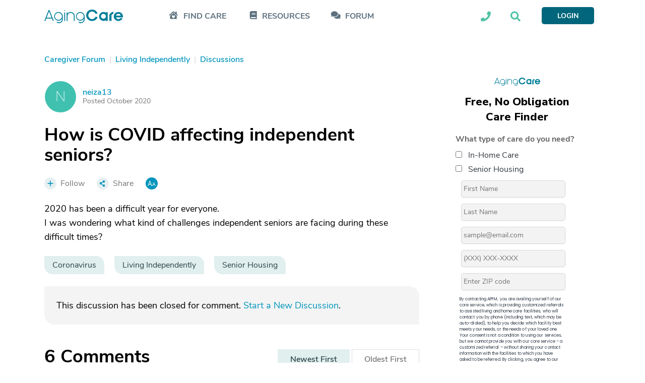

--- FILE ---
content_type: text/html; charset=utf-8
request_url: https://www.agingcare.com/discussions/how-is-covid-affecting-independent-seniors-462403.htm
body_size: 31639
content:
<!DOCTYPE html><html itemscope itemtype=http://schema.org/QAPage lang=en><head prefix="og: http://ogp.me/ns#"><meta http-equiv=x-ua-compatible content="IE=edge"><meta charset=utf-8><meta name=viewport content="width=device-width,minimum-scale=1,initial-scale=1,maximum-scale=1"><meta http-equiv=Content-language content=en><meta name=copyright content="© 2007-2026 AgingCare All rights reserved."><title>How is COVID affecting independent seniors? - AgingCare.com</title><meta name=description content=""><meta name=keywords content="Coronavirus,Living Independently,Senior Housing"><link rel=preload href=//cdn.optimizely.com/js/17908420821.js as=script><link rel=preconnect href=//logx.optimizely.com><link rel=canonical href=https://www.agingcare.com/discussions/how-is-covid-affecting-independent-seniors-462403.htm><link rel=amphtml href=https://www.agingcare.com/discussions/amp/462403><meta itemprop=description content=""><meta property=og:title content="How is COVID affecting independent seniors?"><meta property=og:type content=article><meta property=og:url content=https://www.agingcare.com/discussions/how-is-covid-affecting-independent-seniors-462403.htm><meta property=og:description content=""><meta property=og:image itemprop=image content=https://ac-cdn.azureedge.net/resources/Content/www/images/favicons/mstile-310x310.png><meta name=twitter:card content=summary_large_image><meta name=twitter:site content=@agingcare><meta name=twitter:title content="How is COVID affecting independent seniors?"><meta name=twitter:description content=""><meta name=twitter:image content=https://ac-cdn.azureedge.net/resources/Content/www/images/favicons/mstile-310x310.png><link rel=preload href=https://ac-cdn.azureedge.net/resources/Content/www/fonts/Kamerik/bold/webfont.woff2 as=font type=font/woff2 crossorigin><link rel=preload href=https://ac-cdn.azureedge.net/resources/Content/www/fonts/Kamerik/book/webfont.woff2 as=font type=font/woff2 crossorigin><link rel=preload href=https://ac-cdn.azureedge.net/resources/Content/www/fonts/Kamerik/light/webfont.woff2 as=font type=font/woff2 crossorigin><link rel=preload href=https://ac-cdn.azureedge.net/resources/Content/www/fonts/NunitoSans/bold/webfont.woff2 as=font type=font/woff2 crossorigin><link rel=preload href=https://ac-cdn.azureedge.net/resources/Content/www/fonts/NunitoSans/semibold/webfont.woff2 as=font type=font/woff2 crossorigin><link rel=preload href=https://ac-cdn.azureedge.net/resources/Content/www/fonts/NunitoSans/regular/webfont.woff2 as=font type=font/woff2 crossorigin><link rel=dns-prefetch href=//ac-cdn.azureedge.net><link rel=preconnect href=https://ac-cdn.azureedge.net><link rel=dns-prefetch href=//tpc.googlesyndication.com><link rel=dns-prefetch href=//cdn.ampproject.org><link rel=dns-prefetch href=//pagead2.googlesyndication.com><link rel=dns-prefetch href=//securepubads.g.doubleclick.net><link rel=preconnect href=https://tpc.googlesyndication.com><link rel=preconnect href=https://pagead2.googlesyndication.com><link rel=preconnect href=https://cdn.ampproject.org><link rel=preconnect href=https://securepubads.g.doubleclick.net><link rel=preconnect href=https://fonts.googleapis.com><link rel=preconnect href=https://fonts.gstatic.com crossorigin><link rel=apple-touch-icon sizes=180x180 href=https://ac-cdn.azureedge.net/resources/Content/www/images/favicons/apple-touch-icon.png><link rel=icon type=image/png sizes=32x32 href=https://ac-cdn.azureedge.net/resources/Content/www/images/favicons/favicon-32x32.png><link rel=icon type=image/png sizes=16x16 href=https://ac-cdn.azureedge.net/resources/Content/www/images/favicons/favicon-16x16.png><link rel=manifest href=https://ac-cdn.azureedge.net/resources/Content/www/images/favicons/site.webmanifest><link rel=mask-icon href=https://ac-cdn.azureedge.net/resources/Content/www/images/favicons/safari-pinned-tab.svg color=#0095bc><link rel="shortcut icon" href=https://ac-cdn.azureedge.net/resources/Content/www/images/favicons/favicon.ico><meta name=msapplication-config content=https://ac-cdn.azureedge.net/resources/Content/www/images/favicons/browserconfig.xml><meta name=msapplication-TileColor content=#ffc40d><meta name=theme-color content=#ffffff><link href=https://ac-cdn.azureedge.net/resources/Content/www/deploy/css/acbasestyles-786c3b8074.min.css rel=stylesheet><link href=https://ac-cdn.azureedge.net/resources/Content/www/deploy/css/accontentpage-5f0ffea28f.min.css rel=stylesheet><noscript id=deferred-styles><link href=https://ac-cdn.azureedge.net/resources/Content/www/deploy/css/acbasedeferredstyles-c5510d6d80.min.css rel=stylesheet></noscript><link href="https://fonts.googleapis.com/css2?family=Inter:ital,opsz,wght@0,14..32,100..900;1,14..32,100..900&amp;family=Nunito+Sans:ital,opsz,wght@0,6..12,200..1000;1,6..12,200..1000&amp;family=Work+Sans:ital,wght@0,100..900;1,100..900&amp;display=swap" rel=stylesheet><link href=https://ac-cdn.azureedge.net/resources/Content/www/deploy/css/acrightsidebarformcss-83584542f3.min.css rel=stylesheet><script>var loadDeferredStyles=function(){var addStylesNode=document.getElementById("deferred-styles");if(addStylesNode){var replacement=document.createElement("div");replacement.innerHTML=addStylesNode.textContent;document.body.appendChild(replacement);addStylesNode.parentElement.removeChild(addStylesNode);}};var raf=window.requestAnimationFrame||window.mozRequestAnimationFrame||window.webkitRequestAnimationFrame||window.msRequestAnimationFrame;if(raf)raf(function(){window.setTimeout(loadDeferredStyles,0);});else window.addEventListener('load',loadDeferredStyles);</script><script src=//cdn.optimizely.com/js/17908420821.js></script><script async src=https://www.googletagservices.com/tag/js/gpt.js></script><script>var googletag=googletag||{};googletag.cmd=googletag.cmd||[];</script><script>AdsLoaded=[];AdSlots=[{adId:"div-gpt-ad-1516733713938-2",adSlotName:'/1032135/AC2018-Leaderboard',adAttr:'leaderBoard',adObject:null},{adId:"div-gpt-ad-1516733713938-0",adSlotName:'/1032135/AC2018-In-Article-1',adAttr:'inArticle1',adObject:null},{adId:"div-gpt-ad-1516733713938-1",adSlotName:'/1032135/AC2018-In-Article-2',adAttr:'inArticle2',adObject:null},{adId:"div-gpt-ad-1516733713938-4",adSlotName:'/1032135/AC2018-Top-Medium-Rectangle',adAttr:'topMediumRect',adObject:null},{adId:"div-gpt-ad-1516733713938-3",adSlotName:'/1032135/AC2018-Bottom-Medium-Rectangle',adAttr:'bottomMediumRect',adObject:null},{adId:null,adAttr:'findCareFrom',adObject:null},{adId:null,adAttr:'findCareWidget',adObject:null},{adId:null,adAttr:'leadForm',adObject:null},{adId:null,adAttr:'helpWidget',adObject:null},{adId:null,adAttr:'browseMoreTopics',adObject:null},{adId:null,adAttr:'topForumActivity',adObject:null},{adId:null,adAttr:'leadFormRedesign',adObject:null},{adId:null,adAttr:'leadFormSeniorLiving',adObject:null},{adId:null,adAttr:'faqMiami',adObject:null}];var timeOut=null;var refressingTopMedium=false;googletag.cmd.push(function(){AdSlots[0].adObject=googletag.defineSlot(AdSlots[0].adSlotName,[728,90],AdSlots[0].adId).addService(googletag.pubads()).setCollapseEmptyDiv(true);AdSlots[1].adObject=googletag.defineSlot(AdSlots[1].adSlotName,[248,436],AdSlots[1].adId).addService(googletag.pubads()).setCollapseEmptyDiv(true,true);AdSlots[2].adObject=googletag.defineSlot(AdSlots[2].adSlotName,[248,436],AdSlots[2].adId).addService(googletag.pubads()).setCollapseEmptyDiv(true);AdSlots[3].adObject=googletag.defineSlot(AdSlots[3].adSlotName,[300,250],AdSlots[3].adId).addService(googletag.pubads()).setCollapseEmptyDiv();AdSlots[4].adObject=googletag.defineSlot(AdSlots[4].adSlotName,[300,250],AdSlots[4].adId).addService(googletag.pubads()).setCollapseEmptyDiv(true);googletag.pubads().enableSingleRequest();googletag.pubads().setForceSafeFrame(true);googletag.pubads().enableAsyncRendering();googletag.pubads().addEventListener('slotRenderEnded',function(event){if(!event.isEmpty&&event.slot.getAdUnitPath()===AdSlots[3].adSlotName){$('#'+AdSlots[3].adId).removeAttr("style");$('#'+AdSlots[3].adId).height(266);$('#'+AdSlots[3].adId).width(300);if($(window).width()>=992){$('#'+AdSlots[3].adId).css("margin-bottom","45px");}else{$('#'+AdSlots[3].adId).css("margin-bottom","24px");}
if(typeof(RailTool)!=="undefined"){if(!refressingTopMedium){RailTool.ResetPossitions();RailTool.ArrangeSectionHeight();RailTool.makeElementsSticky();}}}else if(event.slot.getAdUnitPath()===AdSlots[3].adSlotName){$('#'+AdSlots[3].adId).height(0);$('#'+AdSlots[3].adId).width(0);$('#'+AdSlots[3].adId).find("iframe").height(0);$('#'+AdSlots[3].adId).find("iframe").width(0);$('#'+AdSlots[3].adId).css("margin-bottom","0");$('#'+AdSlots[3].adId).css("display","none");}
if(typeof(RailTool)!=="undefined"){RailTool.ArrangeSectionHeight();RailTool.makeElementsSticky();}});googletag.enableServices();});</script><script>targetingDictionary={AC2018PageType:{Home:"home",Forum:"forum",Topic:"topic",Question:"question",Answer:"answer",Discussion:"discussion",Article:"article",Directory:"directory",DirectoryState:"directory-state",DirectoryCity:"directory-city",DirectoryResult:"directory-result",DirectoryProfile:"directory-profile",Product:"product",ProductDeatils:"product-details",LandingPage:"landing-page",MemberProfile:"member-profile",Resources:"resources",AboutUs:"about-us",SearchResults:"search-results",SignUp:"sign-up",SeniorLiving:"senior-living"},AC2018Category:{RehabilitationCenters:"rehabilitation-centers"}};</script><script>var primaryTags=[];primaryTags.push("coronavirus");primaryTags.push("living-independently");primaryTags.push("senior-housing");googletag.cmd.push(function(){googletag.pubads().setTargeting("AC2018-Page-Type",targetingDictionary.AC2018PageType.Discussion);googletag.pubads().setTargeting("AC2018-ContentID","462403");if(primaryTags.length>0){googletag.pubads().setTargeting("AC2018-Topic",primaryTags);}});</script><script>window.TimeAgoFormat={minuteStringShort:"min",minuteStringLong:"minute",minutesStringShort:"min",minutesStringLong:"minutes",hourString:"hour",hoursString:"hours"}</script><script>var gatrackingid='UA-2542456-10';var trackingurl='https://act.agingcare.com';var trackingapiurl='https://act.agingcare.com';</script><script>(function(i,s,o,g,r,a,m){i['GoogleAnalyticsObject']=r;i[r]=i[r]||function(){(i[r].q=i[r].q||[]).push(arguments)},i[r].l=1*new Date();a=s.createElement(o),m=s.getElementsByTagName(o)[0];a.async=1;a.src=g;m.parentNode.insertBefore(a,m)})(window,document,'script','//www.google-analytics.com/analytics.js','ga');ga('create',gatrackingid,'auto',{'legacyCookieDomain':'agingcare.com','useAmpClientId':true});ga('require','ec');ga('send','pageview');ga(function(tracker){var clientID=tracker.get('clientId');document.cookie="FindCare_GoogleAnalyticsClientID="+clientID+"; path=/";});</script><script>window.CurrentUser=new Object();window.CurrentUser.IsAuthenticated=false;window.UserKey="d641142a-c42d-4b5a-a2a9-46dfbe73eb70";window.SessionID="6eaa95a9-8e97-4c79-a6b3-9c52822e02cf";if(window.CurrentUser.IsAuthenticated){ga('set','dimension1',"member");ga('send','pageview');}</script><script>(function(w,d,s,l,i){w[l]=w[l]||[];w[l].push({'gtm.start':new Date().getTime(),event:'gtm.js'});var f=d.getElementsByTagName(s)[0],j=d.createElement(s),dl=l!='dataLayer'?'&l='+l:'';j.async=true;j.src='https://www.googletagmanager.com/gtm.js?id='+i+dl+'&gtm_auth=kdw786ydAMV2UID-wKfXsw&gtm_preview=env-1&gtm_cookies_win=x';f.parentNode.insertBefore(j,f);})(window,document,'script','dataLayer','GTM-5SMXHRW');</script><body><noscript><iframe src="https://www.googletagmanager.com/ns.html?id=GTM-5SMXHRW&amp;gtm_auth=kdw786ydAMV2UID-wKfXsw&amp;gtm_preview=env-1&amp;gtm_cookies_win=x" height=0 width=0 style=display:none;visibility:hidden></iframe></noscript><script>function GetSiteSection(){var siteSection='';var url=(location.pathname+location.search).substr(1);if(url==""){siteSection="Home Page";}
else if(/^local\/in-home-care\/[A-Za-z]{2}$/.test(url))
{siteSection="In Home Care State Info/City List";}
else if(/^local\/in-home-care\/[A-Za-z]*-[A-Za-z]{2}$/.test(url))
{siteSection="In Home Care City Listings";}
else if(/^local\/[A-Za-z-]*-in-home-care-[A-Za-z]{2}$/.test(url))
{siteSection="In Home Care Company Listing";}
else if(/^local\/senior-living\/[A-Za-z]{2}$/.test(url))
{siteSection="Community State Info/City List";}
else if(/^local\/senior-living\/[A-Za-z]*-[A-Za-z]{2}$/.test(url))
{siteSection="Community City Listings";}
else if(/^local\/[A-Za-z-]*-senior-living-[A-Za-z]{2}$/.test(url))
{siteSection="Community Listing";}
else if(/^local\/nursing-homes$/.test(url))
{siteSection="Nursing Homes Local Lead Form";}
else if(/^local\/nursing-homes\/[A-Za-z]{2}$/.test(url))
{siteSection="Nursing Homes State Info /City List";}
else if(/^local\/nursing-homes\/[A-Za-z]*-[A-Za-z]{2}$/.test(url))
{siteSection="Nursing Homes City Listings";}
else if(/^local\/[A-Za-z]*-nursing-homes-[A-Za-z]{2}$/.test(url))
{siteSection="Nursing Home Listing";}
else if(/^products$/.test(url)||/^products\/[0-9]*\/[A-Za-z-]*$/.test(url)||/^products\/[A-Za-z-]*-[0-9]*.htm$/.test(url)||/^product\/[A-Za-z-]*$/.test(url))
{siteSection="Products";}
else if(/^topics$/.test(url)||/^topics\/[0-9]*\/[A-Za-z]*$/.test(url))
{siteSection="Topics Pages";}
else if(/^articles\/[A-Za-z-]*-[0-9]*.htm$/.test(url)||/^articles\/comments\/[0-9]*\?[A-Za-z-]*\=.*$/.test(url)||/^articles\/comments\/[0-9]*$/.test(url))
{siteSection="Individual Articles";}
else if(/^signin\?.*/.test(url)||/^profile$/.test(url)||/^profile\/.*$/.test(url))
{siteSection="Forum Member Pages";}
else if(/^caregiver-forum.*$/.test(url)||/^topics\/[0-9]*\/[A-Za-z]*\/questions$/.test(url)||/^topics\/[0-9]*\/[A-Za-z]*\/discussions$/.test(url))
{siteSection="Forum Grouping Pages";}
else if(/^questions\/[A-Za-z]*-[0-9]*.htm$/.test(url))
{siteSection="Individual Question Posts";}
else if(/^discussions\/[A-Za-z]*-[0-9]*.htm$/.test(url))
{siteSection="Individual Discussion Posts";}
return siteSection;}</script><script>const isElementNavbarVisible=elem=>!!elem&&!!(elem.offsetWidth||elem.offsetHeight||elem.getClientRects().length);document.addEventListener("DOMContentLoaded",function(event){document.addEventListener('click',function(event){var elements=["expander-callme","expander-searchbox"];elements.forEach(id=>{var element=document.getElementById(id);var childElement=document.getElementById(id+'-ddl');var containerElement=document.getElementById(id+'-icon');if(!childElement.contains(event.target)&&!element.contains(event.target)&&!containerElement.contains(event.target)&&isElementNavbarVisible(childElement)){element.style.display='none';}});});});</script><nav class=navbar><div class=sticky><div class="master-container wrapper"><div class=left><div class=expander-mobile id=expanderMobile><div onclick="(function(){const element=document.getElementById('expanderMobile');element.classList.toggle('active');const gridNavbarExpander=document.getElementById('gridNavbarExpander');const gridNavbarExpanderExpanded=document.getElementById('gridNavbarExpanderExpanded');if(gridNavbarExpander.style.display=='none'){gridNavbarExpander.style.display='block';gridNavbarExpanderExpanded.style.display='none';}
else{gridNavbarExpander.style.display='none';gridNavbarExpanderExpanded.style.display='block';}})()"><svg id=gridNavbarExpander xmlns=http://www.w3.org/2000/svg width=28 height=23 viewBox="0 0 28 23" fill=none><path d="M27.625 2.25H0.375C0.125 2.25 0 2.125 0 1.875V0.375C0 0.1875 0.125 0 0.375 0H27.625C27.8125 0 28 0.1875 28 0.375V1.875C28 2.125 27.8125 2.25 27.625 2.25ZM27.625 12.25H0.375C0.125 12.25 0 12.125 0 11.875V10.375C0 10.1875 0.125 10 0.375 10H27.625C27.8125 10 28 10.1875 28 10.375V11.875C28 12.125 27.8125 12.25 27.625 12.25ZM27.625 22.25H0.375C0.125 22.25 0 22.125 0 21.875V20.375C0 20.1875 0.125 20 0.375 20H27.625C27.8125 20 28 20.1875 28 20.375V21.875C28 22.125 27.8125 22.25 27.625 22.25Z" fill=#01667B /></svg> <svg style=display:none id=gridNavbarExpanderExpanded width=24 height=24 viewBox="0 0 24 24" fill=none xmlns=http://www.w3.org/2000/svg><path d="M14.3848 12.125L23.3457 21.0859C23.5625 21.3027 23.5625 21.6641 23.3457 21.9531L21.7559 23.543C21.4668 23.7598 21.1055 23.7598 20.8887 23.543L19.3711 22.0254L12 14.582L3.03906 23.543C2.82227 23.7598 2.46094 23.7598 2.17188 23.543L0.582031 21.9531C0.365234 21.6641 0.365234 21.3027 0.582031 21.0859L9.54297 12.125L0.582031 3.23633C0.365234 3.01953 0.365234 2.6582 0.582031 2.36914L2.17188 0.779297C2.46094 0.5625 2.82227 0.5625 3.03906 0.779297L12 9.74023L20.8887 0.779297C21.1055 0.5625 21.4668 0.5625 21.7559 0.779297L23.3457 2.36914C23.5625 2.6582 23.5625 3.01953 23.3457 3.23633L21.8281 4.75391L14.3848 12.125Z" fill=#01667B /></svg></div><div class=expander-container><div class=expander-row id=findCareRow><div class=line onclick="(function(){const element=document.getElementById('findCareRow');const openArrowElement=element.getElementsByClassName('open-arrow')[0];const expandedArrowElement=element.getElementsByClassName('expanded-arrow')[0];if(openArrowElement.style.display=='none'){openArrowElement.style.display='flex';expandedArrowElement.style.display='none';element.getElementsByClassName('expanded-row')[0].style.display='none';}
else{openArrowElement.style.display='none';expandedArrowElement.style.display='flex';element.getElementsByClassName('expanded-row')[0].style.display='flex';}})()"><svg class=icon-mobile width=24 height=21 viewBox="0 0 24 21" fill=none xmlns=http://www.w3.org/2000/svg><path d="M3.5 12.6875C3.73438 12.4922 5.17969 11.2031 12.25 4.99219C19.2422 11.2031 20.7266 12.4531 21 12.6875V19.875C21 20.2266 20.6875 20.5 20.375 20.5H4.125C3.77344 20.5 3.5 20.2266 3.5 19.875V12.6875ZM15.7656 11.6719C14.8281 10.8906 13.4219 11.0078 12.5625 11.8672L12.2109 12.2188L11.8984 11.8672C11.0391 11.0078 9.63281 10.8906 8.69531 11.6719C7.64062 12.5703 7.5625 14.1719 8.53906 15.1484L11.8594 18.4688C12.0547 18.7031 12.4062 18.7031 12.6016 18.4688L15.9219 15.1484C16.8984 14.1719 16.8203 12.5703 15.7656 11.6719ZM3.5 12.6875C3.38281 12.7656 3.5 12.6875 3.5 12.6875V12.6875ZM23.2656 9.75781C23.5391 9.99219 23.5391 10.3828 23.3047 10.6172L22.4844 11.5547C22.25 11.8281 21.8594 11.8281 21.5859 11.5938L12.6406 3.70312C12.4062 3.50781 12.0547 3.50781 11.8203 3.70312L2.875 11.5938C2.60156 11.8281 2.21094 11.8281 1.97656 11.5547L1.15625 10.6172C0.921875 10.3828 0.921875 9.99219 1.19531 9.75781L11.1953 0.929688C11.7812 0.382812 12.6797 0.382812 13.2656 0.929688L17.25 4.40625V2.375C17.25 2.0625 17.5234 1.75 17.875 1.75H20.375C20.6875 1.75 21 2.0625 21 2.375V7.72656L23.2656 9.75781ZM21 12.6875C21 12.6875 21.0781 12.7656 21 12.6875V12.6875Z" fill=#5C707E /></svg><div class=find-care-mobile>FIND CARE</div><div class=arrow><div class=open-arrow><svg xmlns=http://www.w3.org/2000/svg width=6 height=10 viewBox="0 0 6 10" fill=none><path d="M-2.75248e-08 8.66095L-3.78582e-07 0.629704C-4.0317e-07 0.0672045 0.6875 -0.214046 1.09375 0.192204L5.09375 4.1922C5.34375 4.4422 5.34375 4.84845 5.09375 5.09845L1.09375 9.09845C0.6875 9.5047 -2.93719e-09 9.22345 -2.75248e-08 8.66095Z" fill=#E1EFEF /></svg></div><div class=expanded-arrow style=display:none><svg xmlns=http://www.w3.org/2000/svg width=10 height=6 viewBox="0 0 10 6" fill=none><path d="M0.625056 0.00469971L8.65631 0.00469971C9.21881 0.00469971 9.50006 0.6922 9.09381 1.09845L5.09381 5.09845C4.84381 5.34845 4.43756 5.34845 4.18756 5.09845L0.187556 1.09845C-0.218694 0.6922 0.0625564 0.00469971 0.625056 0.00469971Z" fill=#5C707E /></svg></div></div></div><div class=expanded-row style=display:none><div><a href=/local>Find In-Home Care</a></div><div><a href=/local/assisted-living>Find Assisted Living</a></div></div></div><div class=expander-row id=resourcesRow><div class=line onclick="(function(){const element=document.getElementById('resourcesRow');const openArrowElement=element.getElementsByClassName('open-arrow')[0];const expandedArrowElement=element.getElementsByClassName('expanded-arrow')[0];if(openArrowElement.style.display=='none'){openArrowElement.style.display='flex';expandedArrowElement.style.display='none';element.getElementsByClassName('expanded-row')[0].style.display='none';}
else{openArrowElement.style.display='none';expandedArrowElement.style.display='flex';element.getElementsByClassName('expanded-row')[0].style.display='flex';}})()"><svg class=icon-mobile xmlns=http://www.w3.org/2000/svg width=18 height=20 viewBox="0 0 18 20" fill=none><path d="M17.5 14.0625C17.5 14.375 17.3438 14.6484 17.1484 14.8047C16.9531 15.3906 16.9531 17.1094 17.1484 17.7344C17.3438 17.8906 17.5 18.1641 17.5 18.4375V19.0625C17.5 19.6094 17.0703 20 16.5625 20H3.75C1.67969 20 0 18.3203 0 16.25V3.75C0 1.67969 1.67969 0 3.75 0H16.5625C17.0703 0 17.5 0.429688 17.5 0.9375V14.0625ZM5 5.23438V6.01562C5 6.17188 5.07812 6.25 5.23438 6.25H13.5156C13.6328 6.25 13.75 6.17188 13.75 6.01562V5.23438C13.75 5.11719 13.6328 5 13.5156 5H5.23438C5.07812 5 5 5.11719 5 5.23438ZM5 7.73438V8.51562C5 8.67188 5.07812 8.75 5.23438 8.75H13.5156C13.6328 8.75 13.75 8.67188 13.75 8.51562V7.73438C13.75 7.61719 13.6328 7.5 13.5156 7.5H5.23438C5.07812 7.5 5 7.61719 5 7.73438ZM14.8828 17.5C14.8047 16.8359 14.8047 15.7031 14.8828 15H3.75C3.04688 15 2.5 15.5859 2.5 16.25C2.5 16.9531 3.04688 17.5 3.75 17.5H14.8828Z" fill=#5C707E /></svg><div>RESOURCES</div><div class=arrow><div class=open-arrow><svg xmlns=http://www.w3.org/2000/svg width=6 height=10 viewBox="0 0 6 10" fill=none><path d="M-2.75248e-08 8.66095L-3.78582e-07 0.629704C-4.0317e-07 0.0672045 0.6875 -0.214046 1.09375 0.192204L5.09375 4.1922C5.34375 4.4422 5.34375 4.84845 5.09375 5.09845L1.09375 9.09845C0.6875 9.5047 -2.93719e-09 9.22345 -2.75248e-08 8.66095Z" fill=#E1EFEF /></svg></div><div class=expanded-arrow style=display:none><svg xmlns=http://www.w3.org/2000/svg width=10 height=6 viewBox="0 0 10 6" fill=none><path d="M0.625056 0.00469971L8.65631 0.00469971C9.21881 0.00469971 9.50006 0.6922 9.09381 1.09845L5.09381 5.09845C4.84381 5.34845 4.43756 5.34845 4.18756 5.09845L0.187556 1.09845C-0.218694 0.6922 0.0625564 0.00469971 0.625056 0.00469971Z" fill=#5C707E /></svg></div></div></div><div class=expanded-row style=display:none><div><a href=/topics>Caregiving Topics</a></div><div><a href=/ebooks>Care Guides</a></div></div></div><div class=expander-row id=communityRow><div class=line><svg class=icon-mobile xmlns=http://www.w3.org/2000/svg width=25 height=19 viewBox="0 0 19 15" fill=none><path d="M13.3203 5.29282C13.3203 8.07407 10.3828 10.2928 6.82032 10.2928C5.53907 10.2928 4.32032 10.0116 3.32032 9.51157C2.63282 9.91782 1.69532 10.2928 0.570319 10.2928C0.445319 10.2928 0.382819 10.2616 0.320319 10.1678C0.289069 10.0741 0.320319 9.94907 0.382819 9.88657C0.382819 9.88657 1.07032 9.13657 1.50782 8.16782C0.757819 7.35532 0.320319 6.38657 0.320319 5.29282C0.320319 2.54282 3.22657 0.292816 6.82032 0.292816C10.3828 0.292816 13.3203 2.54282 13.3203 5.29282ZM17.1328 12.1678C17.5391 13.1366 18.2266 13.8866 18.2266 13.8866C18.3203 13.9491 18.3203 14.0741 18.2891 14.1678C18.2578 14.2616 18.1641 14.2928 18.0703 14.2928C16.9141 14.2928 15.9766 13.9178 15.2891 13.5116C14.2891 14.0116 13.1016 14.2928 11.8203 14.2928C9.10157 14.2928 6.78907 13.0428 5.82032 11.2616C6.13282 11.2928 6.47657 11.2928 6.82032 11.2928C10.9453 11.2928 14.3203 8.60532 14.3203 5.29282C14.3203 5.10532 14.2891 4.88657 14.2578 4.66782C16.6328 5.41782 18.3203 7.23032 18.3203 9.29282C18.3203 10.3866 17.8516 11.3553 17.1328 12.1678Z" fill=#5C707E /></svg><div><a href=/caregiver-forum>FORUM</a></div></div></div><div class=footer-row><div class=call-section><div class=icon-block><svg width=21 height=21 viewBox="0 0 21 21" fill=none xmlns=http://www.w3.org/2000/svg><path d="M20.2578 1.47656C20.6875 1.59375 21 1.94531 21 2.375C21 12.4141 12.875 20.5 2.875 20.5C2.40625 20.5 2.05469 20.2266 1.9375 19.7969L1 15.7344C0.921875 15.3047 1.11719 14.8359 1.54688 14.6406L5.92188 12.7656C6.3125 12.6094 6.74219 12.7266 7.01562 13.0391L8.96875 15.4219C12.0156 13.9766 14.4766 11.4766 15.8828 8.50781L13.5 6.55469C13.1875 6.28125 13.0703 5.85156 13.2266 5.46094L15.1016 1.08594C15.2969 0.65625 15.7656 0.421875 16.1953 0.539062L20.2578 1.47656Z" fill=#5C707E /></svg></div><div class=text-block><div>Looking into care for a loved one?</div><div>Call Us Today: <a class=phone-numbers href=tel:888-887-4593>888-887-4593</a></div></div></div><div class=search-section-footer><form id=searchboxform searchform class=searchform action=/search method=get><div><input type=text name=term placeholder="Search AgingCare"></div><div><button id=mobileSearchAgingcare type=submit class=ladda-button style=display:none data-submit=true data-style=zoom-out navsubmitsearch> SEARCH AGINGCARE </button> <svg onclick="(function(){document.getElementById('mobileSearchAgingcare').click();})()" xmlns=http://www.w3.org/2000/svg width=42 height=40 viewBox="0 0 42 40" fill=none><rect x=0.674438 width=40.864 height=40 rx=5 fill=#4EC2A6 /><path d="M30.9021 27.3047C31.248 27.6953 31.248 28.2812 30.8637 28.6328L29.7877 29.7266C29.4418 30.1172 28.8654 30.1172 28.4811 29.7266L24.6767 25.8594C24.4846 25.6641 24.4077 25.4297 24.4077 25.1953V24.5312C23.0243 25.625 21.3335 26.25 19.4889 26.25C15.0697 26.25 11.4958 22.6172 11.4958 18.125C11.4958 13.6719 15.0697 10 19.4889 10C23.8698 10 27.482 13.6719 27.482 18.125C27.482 20.0391 26.8287 21.7578 25.7912 23.125H26.406C26.6366 23.125 26.8672 23.2422 27.0593 23.3984L30.9021 27.3047ZM19.4889 23.125C22.1789 23.125 24.4077 20.8984 24.4077 18.125C24.4077 15.3906 22.1789 13.125 19.4889 13.125C16.7605 13.125 14.5701 15.3906 14.5701 18.125C14.5701 20.8984 16.7605 23.125 19.4889 23.125Z" fill=white /></svg></div></form></div></div></div></div><a class=logo-link href="/"> <svg xmlns=http://www.w3.org/2000/svg width=156 height=27 viewBox="0 0 156 27" fill=none><path fill-rule=evenodd clip-rule=evenodd d="M105.686 8.11569H101.431C100.207 5.66077 97.6726 3.75415 94.7004 3.75415C90.6197 3.75415 87.2698 7.24846 87.2698 11.3211C87.2698 15.4216 90.6208 18.8878 94.7004 18.8878C97.6726 18.8878 100.207 17.0105 101.431 14.5262H105.686C104.549 19.4938 99.7997 22.6415 94.7004 22.6415C88.2023 22.6415 82.9862 17.7607 82.9862 11.3206C82.9862 4.88054 88.2023 0 94.7004 0C99.7997 0 104.549 3.14815 105.686 8.11569ZM155.767 15.5395H142.159C142.596 17.388 144.519 18.9762 146.879 18.9762C147.626 18.9851 148.363 18.8104 149.024 18.4676C149.685 18.1249 150.25 17.6249 150.668 17.0125H155.155C153.96 20.3912 150.638 22.5279 146.879 22.5279C141.838 22.5279 137.73 18.7158 137.73 13.6615C137.73 8.60723 141.867 4.82308 146.938 4.82308C151.921 4.82446 156 8.72308 156 13.6615C155.994 14.2943 155.916 14.9243 155.767 15.5395ZM151.571 11.9873C151.371 10.9257 150.794 9.9699 149.944 9.29211C149.095 8.61429 148.029 8.25912 146.938 8.29062C144.432 8.29062 142.625 9.96531 142.217 11.9873H151.571ZM28.1632 4.87085L27.9301 4.86785V4.87085C25.6703 4.93433 23.5248 5.86731 21.9492 7.47152C20.3735 9.07574 19.492 11.2248 19.492 13.4619C19.492 15.6991 20.3735 17.8481 21.9492 19.4523C23.5248 21.0565 25.6703 21.9895 27.9301 22.053L28.1632 22.056V22.053C29.4863 22.0172 30.7838 21.6818 31.9555 21.0726C33.1273 20.4633 34.1425 19.5964 34.923 18.5384V19.5145C34.927 20.6218 34.6105 21.707 34.0113 22.6421C33.4118 23.577 32.5548 24.3228 31.5409 24.7913C30.527 25.2598 29.3991 25.4312 28.2899 25.2856C27.1808 25.14 26.1369 24.6833 25.2816 23.9695L24.1674 25.2118C25.2613 26.1365 26.5995 26.7321 28.0245 26.9282C29.4493 27.1244 30.9011 26.913 32.2083 26.3185C33.5155 25.7243 34.6236 24.7722 35.4017 23.5747C36.1796 22.3772 36.5952 20.9844 36.5989 19.5607H36.6012V13.4619C36.6003 11.2251 35.7184 9.07662 34.143 7.47261C32.5676 5.8686 30.4226 4.93532 28.1632 4.87085ZM28.0467 20.3915C26.6564 20.4164 25.29 20.0313 24.1217 19.285C22.9535 18.5387 22.0361 17.4651 21.4865 16.2011C20.9369 14.937 20.7801 13.5396 21.0359 12.187C21.2917 10.8343 21.9485 9.58768 22.9228 8.60585C23.8972 7.62399 25.1447 6.95139 26.5067 6.67375C27.8685 6.39609 29.2832 6.52597 30.5702 7.04682C31.8573 7.56766 32.9584 8.45592 33.7338 9.59836C34.5089 10.7408 34.9228 12.0858 34.9228 13.4619C34.9221 15.2781 34.2015 17.0214 32.9158 18.3173C31.63 19.6131 29.8818 20.358 28.0469 20.3917L28.0467 20.3915ZM71.4909 4.87085L71.2577 4.86785V4.87085C68.9979 4.93433 66.8524 5.86731 65.2768 7.47152C63.7012 9.07574 62.8197 11.2248 62.8197 13.4619C62.8197 15.6991 63.7012 17.8481 65.2768 19.4523C66.8524 21.0565 68.9979 21.9895 71.2577 22.053L71.4909 22.056V22.053C72.814 22.0172 74.1114 21.6818 75.2832 21.0726C76.4549 20.4633 77.4702 19.5964 78.2507 18.5384V19.5145C78.2546 20.6218 77.9382 21.7071 77.3389 22.6422C76.7396 23.5772 75.8822 24.3231 74.8686 24.7915C73.8547 25.26 72.7265 25.4315 71.6173 25.2858C70.5083 25.1402 69.4643 24.6835 68.609 23.9695L67.4951 25.2118C68.5889 26.1365 69.9272 26.7321 71.3522 26.9282C72.7769 27.1244 74.2287 26.913 75.5359 26.3185C76.8432 25.7243 77.9513 24.7722 78.7294 23.5747C79.5073 22.3772 79.9228 20.9844 79.9266 19.5607H79.9289V13.4619C79.928 11.2251 79.0461 9.07662 77.4707 7.47261C75.8953 5.8686 73.7502 4.93532 71.4909 4.87085ZM71.3743 20.3915C69.9841 20.4164 68.6176 20.0313 67.4494 19.285C66.2811 18.5387 65.3638 17.4651 64.8142 16.2011C64.2645 14.937 64.1078 13.5396 64.3636 12.187C64.6192 10.8343 65.2761 9.58768 66.2506 8.60585C67.2248 7.62399 68.4723 6.95139 69.8344 6.67375C71.1962 6.39609 72.6109 6.52597 73.8978 7.04682C75.185 7.56766 76.2861 8.45592 77.0614 9.59836C77.8365 10.7408 78.2504 12.0858 78.2504 13.4619C78.2497 15.2781 77.5292 17.0214 76.2434 18.3173C74.9577 19.6131 73.2095 20.358 71.3745 20.3917L71.3743 20.3915ZM136.899 8.508C135.144 8.77823 133.704 10.0488 133.289 10.7478V22.5462H129.078V9.99808V9.91246L129.324 9.49338C129.436 9.30115 131.918 5.16623 136.898 4.443V8.50823L136.899 8.508ZM52.2318 4.8C51.0393 4.80039 49.8622 5.06765 48.7886 5.5818C47.7152 6.09598 46.773 6.84372 46.0328 7.76908V5.65638H44.3049V12.5102H44.3087C44.3087 12.5589 44.3049 12.6072 44.3049 12.6561V22.5727H46.0321V12.6561C46.0321 11.029 46.6853 9.46862 47.8477 8.31815C49.0103 7.16765 50.5869 6.52131 52.2311 6.52131C53.8753 6.52131 55.4518 7.16765 56.6145 8.31815C57.7769 9.46862 58.43 11.029 58.43 12.6561V22.5727H60.1575V12.6561C60.1568 10.5749 59.3217 8.57903 57.8359 7.10626C56.35 5.63349 54.3346 4.80408 52.2318 4.8ZM41.3137 22.5727H39.5865V5.65731H41.3137V22.5727ZM41.3435 2.29546C41.3433 2.46912 41.291 2.63882 41.1933 2.7831C41.0956 2.9274 40.9571 3.03978 40.7948 3.10608C40.6325 3.17238 40.4541 3.18962 40.282 3.15561C40.11 3.12157 39.9521 3.03785 39.828 2.91496C39.704 2.79208 39.6196 2.63557 39.5855 2.46524C39.5512 2.29489 39.569 2.11835 39.6361 1.95793C39.7033 1.79751 39.8171 1.6604 39.9631 1.56394C40.109 1.46748 40.2804 1.416 40.456 1.416C40.5726 1.41606 40.688 1.43886 40.7957 1.48309C40.9035 1.52732 41.0014 1.59213 41.0837 1.67379C41.1663 1.75546 41.2316 1.8524 41.2761 1.95906C41.3206 2.06573 41.3435 2.18004 41.3435 2.29546ZM1.85265 22.6179L3.73281 17.8142H14.9937L16.8739 22.6179H18.7247L10.3056 1.10469H8.42004L0 22.6179H1.85265ZM9.3628 3.429L14.3229 16.1024H4.40274L9.3628 3.429ZM125.745 5.14869H122.127V6.20608C120.746 5.25642 119.103 4.75168 117.421 4.76077C112.571 4.76077 108.627 8.72746 108.627 13.6032C108.627 18.4788 112.572 22.4453 117.421 22.4453C119.12 22.4453 121.032 21.897 122.132 20.9342V22.4894H125.744V5.14892L125.745 5.14869ZM122.126 13.6179C122.048 14.8635 121.483 16.0302 120.551 16.8708C119.619 17.7114 118.393 18.1599 117.132 18.1214C115.872 18.0828 114.676 17.5602 113.798 16.6643C112.921 15.7683 112.43 14.5694 112.43 13.3214C112.43 12.0734 112.921 10.8745 113.798 9.97851C114.676 9.08252 115.872 8.55992 117.132 8.52136C118.393 8.48282 119.619 8.93137 120.551 9.77197C121.483 10.6126 122.048 11.7793 122.126 13.0248V13.6179Z" fill=#017E98 /></svg> </a></div><div class=right><div class=shortcut-links><ul class="text medium white semi-bold"><li class=li-findcare-section><div class=link-box-parent><div class=link-box><div class=icon-container><svg width=24 height=16 viewBox="0 0 24 21" fill=none xmlns=http://www.w3.org/2000/svg><path d="M3.5 12.6875C3.73438 12.4922 5.17969 11.2031 12.25 4.99219C19.2422 11.2031 20.7266 12.4531 21 12.6875V19.875C21 20.2266 20.6875 20.5 20.375 20.5H4.125C3.77344 20.5 3.5 20.2266 3.5 19.875V12.6875ZM15.7656 11.6719C14.8281 10.8906 13.4219 11.0078 12.5625 11.8672L12.2109 12.2188L11.8984 11.8672C11.0391 11.0078 9.63281 10.8906 8.69531 11.6719C7.64062 12.5703 7.5625 14.1719 8.53906 15.1484L11.8594 18.4688C12.0547 18.7031 12.4062 18.7031 12.6016 18.4688L15.9219 15.1484C16.8984 14.1719 16.8203 12.5703 15.7656 11.6719ZM3.5 12.6875C3.38281 12.7656 3.5 12.6875 3.5 12.6875V12.6875ZM23.2656 9.75781C23.5391 9.99219 23.5391 10.3828 23.3047 10.6172L22.4844 11.5547C22.25 11.8281 21.8594 11.8281 21.5859 11.5938L12.6406 3.70312C12.4062 3.50781 12.0547 3.50781 11.8203 3.70312L2.875 11.5938C2.60156 11.8281 2.21094 11.8281 1.97656 11.5547L1.15625 10.6172C0.921875 10.3828 0.921875 9.99219 1.19531 9.75781L11.1953 0.929688C11.7812 0.382812 12.6797 0.382812 13.2656 0.929688L17.25 4.40625V2.375C17.25 2.0625 17.5234 1.75 17.875 1.75H20.375C20.6875 1.75 21 2.0625 21 2.375V7.72656L23.2656 9.75781ZM21 12.6875C21 12.6875 21.0781 12.7656 21 12.6875V12.6875Z" fill=#5C707E /></svg></div><a>FIND CARE</a></div><div class="expander expander-item"><svg xmlns=http://www.w3.org/2000/svg width=169 height=10 viewBox="0 0 169 10" fill=none><path d="M84 0L88.3301 7.5H79.6699L84 0Z" fill=#E1EFEF /><line x1=-4.34527e-08 y1=7.5 x2=169 y2=7.49999 stroke=#E1EFEF /></svg><div class=expander-dropdown><div><a href=/local>Find In-Home Care</a></div><div><a href=/local/assisted-living>Find Assisted Living</a></div></div></div></div><li class=li-resources-section><div class=link-box-parent><div class=link-box><div class=icon-container><svg width=18 height=16 viewBox="0 0 18 20" fill=none xmlns=http://www.w3.org/2000/svg><path d="M17.5 14.0625C17.5 14.375 17.3438 14.6484 17.1484 14.8047C16.9531 15.3906 16.9531 17.1094 17.1484 17.7344C17.3438 17.8906 17.5 18.1641 17.5 18.4375V19.0625C17.5 19.6094 17.0703 20 16.5625 20H3.75C1.67969 20 0 18.3203 0 16.25V3.75C0 1.67969 1.67969 0 3.75 0H16.5625C17.0703 0 17.5 0.429688 17.5 0.9375V14.0625ZM5 5.23438V6.01562C5 6.17188 5.07812 6.25 5.23438 6.25H13.5156C13.6328 6.25 13.75 6.17188 13.75 6.01562V5.23438C13.75 5.11719 13.6328 5 13.5156 5H5.23438C5.07812 5 5 5.11719 5 5.23438ZM5 7.73438V8.51562C5 8.67188 5.07812 8.75 5.23438 8.75H13.5156C13.6328 8.75 13.75 8.67188 13.75 8.51562V7.73438C13.75 7.61719 13.6328 7.5 13.5156 7.5H5.23438C5.07812 7.5 5 7.61719 5 7.73438ZM14.8828 17.5C14.8047 16.8359 14.8047 15.7031 14.8828 15H3.75C3.04688 15 2.5 15.5859 2.5 16.25C2.5 16.9531 3.04688 17.5 3.75 17.5H14.8828Z" fill=#5C707E /></svg></div><a>RESOURCES</a></div><div class="expander expander-item"><svg xmlns=http://www.w3.org/2000/svg width=169 height=10 viewBox="0 0 169 10" fill=none><path d="M84 0L88.3301 7.5H79.6699L84 0Z" fill=#E1EFEF /><line x1=-4.34527e-08 y1=7.5 x2=169 y2=7.49999 stroke=#E1EFEF /></svg><div class=expander-dropdown><div><a href=/topics>Caregiving Topics</a></div><div><a href=/ebooks>Care Guides</a></div></div></div></div><li class=li-community-section><div class=link-box-parent><div class=link-box><div class=icon-container><svg style=padding-bottom:3px class=icon-mobile xmlns=http://www.w3.org/2000/svg width=21 height=19 viewBox="0 0 19 15" fill=none><path d="M13.3203 5.29282C13.3203 8.07407 10.3828 10.2928 6.82032 10.2928C5.53907 10.2928 4.32032 10.0116 3.32032 9.51157C2.63282 9.91782 1.69532 10.2928 0.570319 10.2928C0.445319 10.2928 0.382819 10.2616 0.320319 10.1678C0.289069 10.0741 0.320319 9.94907 0.382819 9.88657C0.382819 9.88657 1.07032 9.13657 1.50782 8.16782C0.757819 7.35532 0.320319 6.38657 0.320319 5.29282C0.320319 2.54282 3.22657 0.292816 6.82032 0.292816C10.3828 0.292816 13.3203 2.54282 13.3203 5.29282ZM17.1328 12.1678C17.5391 13.1366 18.2266 13.8866 18.2266 13.8866C18.3203 13.9491 18.3203 14.0741 18.2891 14.1678C18.2578 14.2616 18.1641 14.2928 18.0703 14.2928C16.9141 14.2928 15.9766 13.9178 15.2891 13.5116C14.2891 14.0116 13.1016 14.2928 11.8203 14.2928C9.10157 14.2928 6.78907 13.0428 5.82032 11.2616C6.13282 11.2928 6.47657 11.2928 6.82032 11.2928C10.9453 11.2928 14.3203 8.60532 14.3203 5.29282C14.3203 5.10532 14.2891 4.88657 14.2578 4.66782C16.6328 5.41782 18.3203 7.23032 18.3203 9.29282C18.3203 10.3866 17.8516 11.3553 17.1328 12.1678Z" fill=#5C707E /></svg></div><a href=/caregiver-forum>FORUM</a></div></div><li class=call-li-section><div class=link-box-parent><div class=link-box><div class=icon-container id=expander-callme-icon onclick="(function(){var el=document.getElementById('expander-callme');if(el.getAttribute('active')=='true'){el.removeAttribute('active');el.style.display='none';}
else{el.setAttribute('active','true');el.style.display='block';}})()"><svg width=21 height=21 viewBox="0 0 21 21" fill=none xmlns=http://www.w3.org/2000/svg><path d="M20.2578 1.47656C20.6875 1.59375 21 1.94531 21 2.375C21 12.4141 12.875 20.5 2.875 20.5C2.40625 20.5 2.05469 20.2266 1.9375 19.7969L1 15.7344C0.921875 15.3047 1.11719 14.8359 1.54688 14.6406L5.92188 12.7656C6.3125 12.6094 6.74219 12.7266 7.01562 13.0391L8.96875 15.4219C12.0156 13.9766 14.4766 11.4766 15.8828 8.50781L13.5 6.55469C13.1875 6.28125 13.0703 5.85156 13.2266 5.46094L15.1016 1.08594C15.2969 0.65625 15.7656 0.421875 16.1953 0.539062L20.2578 1.47656Z" fill=#4EC2A6 /></svg></div></div><div class=expander id=expander-callme><svg xmlns=http://www.w3.org/2000/svg width=169 height=10 viewBox="0 0 169 10" fill=none><path d="M84 0L88.3301 7.5H79.6699L84 0Z" fill=#E1EFEF /><line x1=-4.34527e-08 y1=7.5 x2=169 y2=7.49999 stroke=#E1EFEF /></svg><div class=expander-dropdown id=expander-callme-ddl><div>Looking into care for a loved one?</div><div class=call-us-today>Call Us Today: &nbsp;<b><a class=phone-numbers>888-887-4593</a></b></div></div></div></div><li class=search-li-section><div class=link-box-parent><div class=link-box><div class=icon-container id=expander-searchbox-icon onclick="(function(){var el=document.getElementById('expander-searchbox');if(el.getAttribute('active')=='true'){el.removeAttribute('active');el.style.display='none';}
else{el.setAttribute('active','true');el.style.display='block';}})()"><svg width=21 height=21 viewBox="0 0 21 21" fill=none xmlns=http://www.w3.org/2000/svg><path d="M19.7266 17.8047C20.0781 18.1953 20.0781 18.7812 19.6875 19.1328L18.5938 20.2266C18.2422 20.6172 17.6562 20.6172 17.2656 20.2266L13.3984 16.3594C13.2031 16.1641 13.125 15.9297 13.125 15.6953V15.0312C11.7188 16.125 10 16.75 8.125 16.75C3.63281 16.75 0 13.1172 0 8.625C0 4.17188 3.63281 0.5 8.125 0.5C12.5781 0.5 16.25 4.17188 16.25 8.625C16.25 10.5391 15.5859 12.2578 14.5312 13.625H15.1562C15.3906 13.625 15.625 13.7422 15.8203 13.8984L19.7266 17.8047ZM8.125 13.625C10.8594 13.625 13.125 11.3984 13.125 8.625C13.125 5.89062 10.8594 3.625 8.125 3.625C5.35156 3.625 3.125 5.89062 3.125 8.625C3.125 11.3984 5.35156 13.625 8.125 13.625Z" fill=#4EC2A6 /></svg></div></div><div class=expander id=expander-searchbox><svg xmlns=http://www.w3.org/2000/svg width=169 height=10 viewBox="0 0 169 10" fill=none><path d="M84 0L88.3301 7.5H79.6699L84 0Z" fill=#E1EFEF /><line x1=-4.34527e-08 y1=7.5 x2=169 y2=7.49999 stroke=#E1EFEF /></svg><div class=expander-dropdown id=expander-searchbox-ddl><form id=searchboxform searchform class=searchform action=/search method=get><input type=text id=inputSearchBox name=term> <button type=submit class=ladda-button data-submit=true data-style=zoom-out navsubmitsearch> SEARCH AGINGCARE </button></form></div></div></div><li class=login-li-section><div class=link-box-parent><div class=link-box><div class="icon-container login-btn"><button onclick="location.href='/signin?returnUrl='+location.href">LOGIN</button></div></div></div></ul></div></div></div></div></nav><form style=display:none id=mktoForm_1089></form><div class=longformquizz id=quizzSubmission data-url=/lead/savelongformcarequizzanswers style=display:none><input type=hidden id=HiddenUrl value=https://www.agingcare.com/discussions/how-is-covid-affecting-independent-seniors-462403.htm><div class=container><div class=header>AgingCare Assessment<div class=close-button><svg xmlns=http://www.w3.org/2000/svg width=18 height=18 viewBox="0 0 18 18" fill=none><path d="M9 0C13.9718 0 18 4.02823 18 9C18 13.9718 13.9718 18 9 18C4.02823 18 0 13.9718 0 9C0 4.02823 4.02823 0 9 0ZM13.3911 11.3952L11.0323 9L13.3911 6.64113C13.5726 6.49597 13.5726 6.20565 13.3911 6.02419L11.9758 4.60887C11.7944 4.42742 11.504 4.42742 11.3589 4.60887L9 6.96774L6.64113 4.60887C6.45968 4.42742 6.16935 4.42742 6.02419 4.60887L4.57258 6.02419C4.39113 6.20565 4.39113 6.49597 4.57258 6.64113L6.96774 9L4.57258 11.3589C4.39113 11.5403 4.39113 11.8306 4.57258 11.9758L5.9879 13.4274C6.16935 13.6089 6.45968 13.6089 6.60484 13.4274L9 11.0323L11.3589 13.4274C11.504 13.6089 11.7944 13.6089 11.9758 13.4274L13.3911 12.0121C13.5726 11.8306 13.5726 11.5403 13.3911 11.3952Z" fill=#0095BC fill-opacity=0.6 /></svg></div></div><div class=container-box><div class=navigation-bar><div class=back><div class=arrow>&larr;</div><div class=action>BACK</div></div><div class=retake-quizz>RETAKE THE QUIZ</div><div class=question-text>QUESTION 2</div></div><div class=answer-container-warning-message style=display:none><div class=header-section><div class=header-text>Are you sure you want to exit?  Your progress will be lost.</div></div><div class=question-block-warning><button continue>Continue the assessment</button> <button exit>Exit</button></div></div><div class="answer-container q-1" style=display:none><div class=header-section><div class=header-text>Who are you caring for?</div></div><div class=question-block><button data-val=Parent data-score=0>Parent</button> <button data-val=Spouse data-score=0>Spouse</button> <button data-val=Self data-score=0>Myself</button> <button data-val=Other data-score=0>Someone Else</button></div></div><div class="answer-container q-2" style=display:none><div class=header-section><div class=header-text>Which best describes their mobility?</div></div><div class=question-block><button data-val=0 data-score=0>Independent with no difficulty moving around</button> <button data-val=1 data-score=1>Needs occasional mobility assistance but can manage most tasks alone</button> <button data-val=2 data-score=2>Needs constant assistance from another person</button> <button data-val=3 data-score=3>Bedbound or has significant mobility limitations</button></div></div><div class="answer-container q-3" style=display:none><div class=header-section><div class=header-text>How well are they maintaining their hygiene?</div></div><div class=question-block><button data-val=0 data-score=0>Independent, with no difficulty staying clean and groomed</button> <button data-val=1 data-score=1>Needs occasional reminders or assistance to stay clean and groomed</button> <button data-val=2 data-score=2>Requires significant help or supervision to stay clean & groomed</button> <button data-val=3 data-score=3>Unable to stay clean and groomed without help from others</button></div></div><div class="answer-container q-4" style=display:none><div class=header-section><div class=header-text>How are they managing their medications?</div></div><div class=question-block><button data-val=0 data-score=0>No medication support needed</button> <button data-val=1 data-score=1>Needs occasional reminders to take medication</button> <button data-val=2 data-score=2>Requires daily reminders to take their medications correctly</button> <button data-val=3 data-score=3>Unable to manage their medications without support</button></div></div><div class="answer-container q-5" style=display:none><div class=header-section><div class=header-text>Does their living environment pose <br> any safety concerns?</div><div class=header-text-small>Fall risks, spoiled food, or other threats to wellbeing</div></div><div class=question-block><button data-val=1 data-score=2>Yes</button> <button data-val=0 data-score=0>No</button></div></div><div class="answer-container q-6" style=display:none><div class=header-section><div class=header-text>Are they experiencing any memory loss?</div></div><div class=question-block><button data-val=0 data-score=0>Not at all</button> <button data-val=1 data-score=1>Sometimes</button> <button data-val=2 data-score=2>Often</button></div></div><div class="answer-container q-7" style=display:none><div class=header-section><div class=header-text>Which best describes your loved one's social life?</div></div><div class=question-block><button data-val=0 data-score=0>Regularly engages with friends or family</button> <button data-val=1 data-score=1>Occasionally engages with friends or family, but would benefit from more</button> <button data-val=2 data-score=2>Almost no social interaction and feels very isolated</button></div></div><div class=washington-disclosures id=checkRegionWa data-url=/lead/iswapostalcode style=display:none><div class=wa-header>Acknowledgment of Disclosures and Authorization</div><div class=wa-body>By proceeding, I agree that I understand the following disclosures: <br><br> <b>I. How We Work in Washington.</b> Based on your preferences, we provide you with information about one or more of our contracted senior living providers ("Participating Communities") and provide your Senior Living Care Information to Participating Communities. The Participating Communities may contact you directly regarding their services. APFM does not endorse or recommend any provider. It is your sole responsibility to select the appropriate care for yourself or your loved one. We work with both you and the Participating Communities in your search. We do not permit our Advisors to have an ownership interest in Participating Communities. <br><br> <b>II. How We Are Paid.</b> We do not charge you any fee – we are paid by the Participating Communities. Some Participating Communities pay us a percentage of the first month's standard rate for the rent and care services you select. We invoice these fees after the senior moves in. <br><br> <b>III. When We Tour.</b> APFM tours certain Participating Communities in Washington (typically more in metropolitan areas than in rural areas.) During the 12 month period prior to December 31, 2017, we toured 86.2% of Participating Communities with capacity for 20 or more residents. <br><br> <b>IV. No Obligation or Commitment.</b> You have no obligation to use or to continue to use our services. Because you pay no fee to us, you will never need to ask for a refund. <br><br> <b>V. Complaints.</b> Please contact our Family Feedback Line at (866) 584-7340 or ConsumerFeedback@aplaceformom.com to report any complaint. Consumers have many avenues to address a dispute with any referral service company, including the right to file a complaint with the Attorney General's office at: Consumer Protection Division, 800 5th Avenue, Ste. 2000, Seattle, 98104 or 800-551-4636. <br><br> <b>VI. No Waiver of Your Rights.</b> APFM does not (and may not) require or even ask consumers seeking senior housing or care services in Washington State to sign waivers of liability for losses of personal property or injury or to sign waivers of any rights established under law.I agree that: A.I authorize A Place For Mom ("APFM") to collect certain personal and contact detail information, as well as relevant health care information about me or from me about the senior family member or relative I am assisting ("Senior Living Care Information"). B.APFM may provide information to me electronically. My electronic signature on agreements and documents has the same effect as if I signed them in ink. C.APFM may send all communications to me electronically via e-mail or by access to an APFM web site. D.If I want a paper copy, I can print a copy of the Disclosures or download the Disclosures for my records. E.This E-Sign Acknowledgement and Authorization applies to these Disclosures and all future Disclosures related to APFM's services, unless I revoke my authorization. You may revoke this authorization in writing at any time (except where we have already disclosed information before receiving your revocation.) This authorization will expire after one year. F.You consent to APFM's reaching out to you using a phone system than can auto-dial numbers (we miss rotary phones, too!), but this consent is not required to use our service.</div><div class=wa-acknowledge><div class=ack-field><div class=ckb><span class=checkmark>✔</span></div><div class=txt>I acknowledge and authorize</div></div></div><div class=wa-consent><div class=ack-field><div class=ckb><span class=checkmark>✔</span></div><div class=txt>I consent to the collection of my consumer health data.*</div></div><div class=ack-field><div class=ckb><span class=checkmark>✔</span></div><div class=txt>I consent to the sharing of my consumer health data with qualified home care agencies.*</div></div></div><div class=wa-privacy>*If I am consenting on behalf of someone else, I have the proper authorization to do so. By clicking Get My Results, you agree to our  <a class=outcome-link href=/aboutus/policy rel=noopener target=_blank>Privacy Policy</a>. You also consent to receive calls and texts, which may be autodialed, from us and our customer communities. Your consent is not a condition to using our service. Please visit our  <a class=outcome-link href=/aboutus/termsofuse rel=noopener target=_blank>Terms of Use</a>. for information about our privacy practices.</div><div class=submit-container><button class=disabled data-style=zoom-out disabled>SUBMIT</button></div></div><div class=final-assessment-block style=display:none><div class=outcome-header>Mostly Independent</div><div class="outcome-text outcome-text-first">Your loved one may not require home care or assisted living services at this time. However, continue to monitor their condition for changes and consider occasional in-home care services for help as needed. <br> <br> <span class="outcome-text outcome-text-note">Remember, this assessment is not a substitute for professional advice.</span> <br> <br></div><div class="outcome-text outcome-text-bold">Share a few details and we will match you to trusted home care in your area:</div><form action=/lead/savelongformcarequizz data-ajax=true data-ajax-failure=OnLongFormCareQuizzFormFailure(data) data-ajax-success=OnLongFormCareQuizzFormSuccess(data) id=LFCQForm method=post novalidate role=form><input name=__RequestVerificationToken type=hidden value=K9QMJf_BeL9i5vn-0hrDsj3-06mnlm76TGINkMYr_ER_qlDPLm0pQfSA_NAC_g0zOKc95PYfxFTX0h1BzwxqRnKUQYM1><input id=Relation name=Relation type=hidden><input data-val=true data-val-number="The field MedicationAssistance must be a number." data-val-required="The MedicationAssistance field is required." id=MedicationAssistance name=MedicationAssistance type=hidden value=0><input data-val=true data-val-number="The field MemoryImpairment must be a number." data-val-required="The MemoryImpairment field is required." id=MemoryImpairment name=MemoryImpairment type=hidden value=0><input data-val=true data-val-number="The field HygieneImpairment must be a number." data-val-required="The HygieneImpairment field is required." id=HygieneImpairment name=HygieneImpairment type=hidden value=0><input data-val=true data-val-number="The field SocialImpairment must be a number." data-val-required="The SocialImpairment field is required." id=SocialImpairment name=SocialImpairment type=hidden value=0><input data-val=true data-val-number="The field MobilityImpairment must be a number." data-val-required="The MobilityImpairment field is required." id=MobilityImpairment name=MobilityImpairment type=hidden value=0><input data-val=true data-val-number="The field LivingEnvironmentRisk must be a number." data-val-required="The LivingEnvironmentRisk field is required." id=LivingEnvironmentRisk name=LivingEnvironmentRisk type=hidden value=0><input id=FormName name=FormName type=hidden><input id=SeeListings name=SeeListings type=hidden><input id=OriginalUrl name=OriginalUrl type=hidden><input data-val=true data-val-required="The QuizzSubmited field is required." id=QuizzSubmited name=QuizzSubmited type=hidden value=False><div class=outcome-form><div class=outcome-form-row><div class=form-field><div class=appender>Your Full Name</div><div class=form-control-item><input aria-invalid=false class="form-control bp-lp-par-textbox" id=FullName maxlength=100 name=FullName placeholder="First Name &amp; Last Name" type=text><div class=form-input-error-text style=display:none data-validation-for=FullName><span>​Please enter your full name</span></div></div></div><div class=form-field><div class=appender>Your Phone Number</div><div class=form-control-item><input aria-invalid=false class="form-control bp-lp-par-textbox" data-val=true data-val-phonenumber="Invalid Phone Number" data-val-required="Phone Number is required" id=Phone maxlength=50 name=Phone placeholder="(XXX) XXX-XXXX" type=tel><div class=form-input-error-text style=display:none data-validation-for=Phone><span>​Please enter your phone number</span></div></div></div></div><div class=outcome-form-row><div class=form-field><div class=appender>Your Email Address</div><div class=form-control-item><input aria-invalid=false class="form-control bp-lp-par-textbox" data-val=true data-val-email="Invalid Email Address" data-val-required="Email Address is required" id=EmailAddress maxlength=100 name=EmailAddress placeholder=sample@email.com type=text><div class=form-input-error-text style=display:none data-validation-for=EmailAddress><span>​Please enter your email</span></div></div></div><div class=form-field><div class=appender>Your ZIP Code</div><div class="form-control-item location-zip"><input autocomplete=one-time-code autocorrect=off class=typeAhead data-currentcategory=4 data-val=true data-val-required="ZipCode is required" data-zipcodeonly=True id=Location name=Location placeholder="" spellcheck=false type=text typeaheadlongform=""><div class=form-input-error-text id=zipCodeError style=display:none><span>Please enter a valid zip code</span></div></div></div></div></div><div class=outcome-submission><button see-listings submission data-style=zoom-out>See Listings</button> <button call-me submission data-style=zoom-out>Call Me</button></div></form><div class=outcome-footer>By clicking SUBMIT, you agree to our <a class=outcome-link href=/aboutus/policy rel=noopener target=_blank>Privacy Policy</a>. You also consent to receive calls and texts, which may be autodialed, from us and our customer   communities. Your consent is not a condition to using our service. Please visit our <a class=outcome-link href=/aboutus/termsofuse rel=noopener target=_blank>Terms of Use</a> for information about our privacy practices.  We <a class=outcome-link href=/aboutus/personal-information rel=noopener target=_blank>Do Not Sell Personal Information</a>.</div></div><div class=stepper-wrapper><div class="stepper-item active s-2"><div class=step-counter></div></div><div class="stepper-item active s-3"><div class=step-counter></div></div><div class="stepper-item s-4"><div class=step-counter></div></div><div class="stepper-item s-5"><div class=step-counter></div></div><div class="stepper-item s-6"><div class=step-counter></div></div><div class="stepper-item s-7"><div class=step-counter></div></div><div class="stepper-item s-8"><div class=step-counter></div></div></div></div></div></div><div class="master-container rail-container"><section class=rail-left><div class=rail-left-wrapper><section class="breadcrumbs text small blue-link semi-bold"><ul itemscope itemtype=http://schema.org/BreadcrumbList><li class=hidden-xs itemprop=itemListElement itemscope itemtype=http://schema.org/ListItem><a href=https://www.agingcare.com/caregiver-forum class=blue-link itemprop=item><span itemprop=name>Caregiver Forum</span></a><meta itemprop=position content=1><li itemprop=itemListElement itemscope itemtype=http://schema.org/ListItem><span class="m-leftright-s light-grey hidden-xs">|</span><a href=https://www.agingcare.com/topics/178/living-independently class=blue-link itemprop=item><span itemprop=name>Living Independently</span></a><meta itemprop=position content=2><li itemprop=itemListElement itemscope itemtype=http://schema.org/ListItem><span class="m-leftright-s light-grey">|</span><a href=https://www.agingcare.com/topics/178/living-independently/discussions class=blue-link itemprop=item><span itemprop=name>Discussions</span></a><meta itemprop=position content=3></ul></section><div class=discussion-page discussionpage id=content-462403 itemprop=mainEntity itemscope itemtype=http://schema.org/Question data-trackpageload=true data-pagetype=Discussion data-pageid=462403><section class="Content Discussion-Content"><div class=show-on-printview><svg width=670 height=119><use xmlns:xlink=http://www.w3.org/1999/xlink xlink:href="/Content/www/images/svg/spritesheet.svg?ver=041dcd79ecaba3fffbe11e563172281b#TopHeaderAgingCareLogoBlack"></use></svg></div><div class="fancy-container horizontal pad-btm-l Header"><div class=badge><div class=badge-wrapper itemscope itemtype=http://schema.org/Person itemprop=author><div class=badge-avatar><div class=graphic-circle><link itemprop=url href=/members/neiza13 rel=nofollow><div class="graphic-circle-container object-fit-wrapper"></div><span class=initials>N</span> <svg><rect fill=#40c1b0 xmlns=http://www.w3.org/2000/svg width=100% height=100%></rect></svg></div></div><div class="badge-body pad-left-m"><span class="text xsmall blue-link"></span> <span class="text small blue-link semi-bold" itemprop=name>neiza13</span> <span class="text xsmall grey">Posted October 2020</span> <span class="text xsmall grey"></span></div></div></div></div><a class="black invisible" href=/discussions/how-is-covid-affecting-independent-seniors-462403.htm><h1 headline class="c-heading xl black pad-btm-l" itemprop=name>How is COVID affecting independent seniors?</h1></a><meta itemprop=dateCreated content=2020-10-18T17:21:54.000-0400><div actionbar class="pad-btm-l fancy-container horizontal ActionBar"><div class="actionWidget__medium text black" data-followaction datafollowtype=content data-contentid=462403 data-following=false><svg width=16 height=16 data-followicon><use xmlns:xlink=http://www.w3.org/1999/xlink xlink:href="/Content/www/images/svg/spritesheet.svg?ver=041dcd79ecaba3fffbe11e563172281b#actionFollow"></use></svg> <svg width=16 height=16 data-unfollowIcon class=hidden><use xmlns:xlink=http://www.w3.org/1999/xlink xlink:href="/Content/www/images/svg/spritesheet.svg?ver=041dcd79ecaba3fffbe11e563172281b#actionUnFollow"></use></svg><div class="action-text grey" data-followtext>Follow</div><div class="action-text grey hidden" data-unfollowtext>Unfollow</div></div><div class="actionWidget__medium text black" data-shareaction><svg width=16 height=16 data-shareicon><use xmlns:xlink=http://www.w3.org/1999/xlink xlink:href="/Content/www/images/svg/spritesheet.svg?ver=041dcd79ecaba3fffbe11e563172281b#actionShare"></use></svg><div class="action-text grey" data-followtext>Share</div></div><div class="fancy-container horizontal custom-qtipcontent no-print" style=display:none><a class=actionWidget__medium rel=noopener href="http://www.facebook.com/sharer.php?u=https%3a%2f%2fwww.agingcare.com%2fdiscussions%2fhow-is-covid-affecting-independent-seniors-462403.htm" target=_blank data-heroname=FacebookShare> <svg><use xlink:href="/Content/www/images/svg/spritesheet.svg?ver=041dcd79ecaba3fffbe11e563172281b#Facebook"></use></svg> </a> <a class=actionWidget__medium rel=noopener href="https://twitter.com/intent/tweet?text=How+is+COVID+affecting+independent+seniors%3f&amp;url=https%3a%2f%2fwww.agingcare.com%2fdiscussions%2fhow-is-covid-affecting-independent-seniors-462403.htm" target=_blank data-heroname=TwitterShare> <svg><use xlink:href="/Content/www/images/svg/spritesheet.svg?ver=041dcd79ecaba3fffbe11e563172281b#Twitter"></use></svg> </a> <a class=actionWidget__medium rel=noopener data-heroname=PinterestShare data-pin-do=buttonPin data-pin-custom=true href="https://www.pinterest.com/pin/create/button/?url=https%3a%2f%2fwww.agingcare.com%2fdiscussions%2fhow-is-covid-affecting-independent-seniors-462403.htm&amp;media=https://ac-cdn.azureedge.net/resources/Content/www/images/favicons/mstile-144x144.png" data-pin-href="https://www.pinterest.com/pin/create/button/?url=https%3a%2f%2fwww.agingcare.com%2fdiscussions%2fhow-is-covid-affecting-independent-seniors-462403.htm&amp;media=https://ac-cdn.azureedge.net/resources/Content/www/images/favicons/mstile-144x144.png" data-pin-description="How is COVID affecting independent seniors?"> <svg><use xlink:href="/Content/www/images/svg/spritesheet.svg?ver=041dcd79ecaba3fffbe11e563172281b#Pinterest"></use></svg> </a> <a class=actionWidget__medium onclick=acSharePopup()> <svg><use xlink:href="/Content/www/images/svg/spritesheet.svg?ver=041dcd79ecaba3fffbe11e563172281b#EmailAction"></use></svg> </a> <a class=actionWidget__medium onclick=window.print()> <svg><use xlink:href="/Content/www/images/svg/spritesheet.svg?ver=041dcd79ecaba3fffbe11e563172281b#Printer"></use></svg> </a></div><div id=ACShareModal class=ac-confirm-modal style=display:none ac-sharepopup><div class=ac-confirm-container><div class=ac-confirm-close>X</div><div class=ac-confirm-title>Share with friends</div><div class=ac-confirm-message><form action=/articles/sendemail data-ajax=true data-ajax-failure="OnSendEmailFailure(data, this.id)" data-ajax-success="OnSendEmailSuccess(data, this.id)" id=ACShareModalForm method=post novalidate><div class=fieldgroup><label>Send To:</label> <input class="field field-roundedcorners" data-val=true data-val-regex="Send To is an invalid email" data-val-regex-pattern="^[A-Za-z0-9]+([-+_.']?[A-Za-z0-9]+)*@(?:[A-Za-z0-9-]+\.)+[A-Za-z]{2,6}$" data-val-required="Send To is required" id=ToEmail name=ToEmail type=text></div><div class=fieldgroup><label>Your E-Mail:</label> <input class="field field-roundedcorners" data-val=true data-val-regex="Your E-Mail is an invalid email" data-val-regex-pattern="^[A-Za-z0-9]+([-+_.']?[A-Za-z0-9]+)*@(?:[A-Za-z0-9-]+\.)+[A-Za-z]{2,6}$" data-val-required="Your E-Mail is required" id=FromEmail name=FromEmail type=text></div><div class=fieldgroup><label>Your Name:</label> <input class="field field-roundedcorners" id=Name name=Name type=text></div><div class="fieldgroup hp"><label>Your Last Name:</label> <input class="field field-roundedcorners" id=LastName name=LastName type=text></div><input data-val=true data-val-number="The field ContentID must be a number." data-val-required="The ContentID field is required." id=ContentID name=ContentID type=hidden value=462403><div class=ac-confirm-buttons><div class=buttons-wrapper><button type=submit class="rounded-button rounded-button-info ac-confirm-btn-ok ladda-button" data-submit=true data-style=zoom-out>Send Email</button> <a id=ACShareModalBtnCancel class="rounded-button rounded-button-info ac-confirm-btn-cancel">Cancel</a></div></div></form></div></div></div><div class="actionWidget__medium text black" data-fontaction><svg width=16 height=16 data-fonticon><use xmlns:xlink=http://www.w3.org/1999/xlink xlink:href="/Content/www/images/svg/spritesheet.svg?ver=041dcd79ecaba3fffbe11e563172281b#actionFont"></use></svg></div></div><div body toggle-content=target data-fonttarget class="text bodyNeutral black pad-btm-l" itemprop=text><html><p>2020 has been a difficult year for everyone. <br>I was wondering what kind of challenges independent seniors are facing during these difficult times?</div></section><div tags class="pad-btm-s Tags"><a class="ac-button button-lightblue fancy-rounded__regular" href=/topics/300/coronavirus data-trackpageclick=true data-clickurl=/topics/300/coronavirus data-clickpagetype=Topic data-clickpageid=300 data-clickid=TagList-2> <span rel=tag>Coronavirus</span> </a> <a class="ac-button button-lightblue fancy-rounded__regular" href=/topics/178/living-independently data-trackpageclick=true data-clickurl=/topics/178/living-independently data-clickpagetype=Topic data-clickpageid=178 data-clickid=TagList-3> <span rel=tag>Living Independently</span> </a> <a class="ac-button button-lightblue fancy-rounded__regular" href=/topics/173/senior-housing data-trackpageclick=true data-clickurl=/topics/173/senior-housing data-clickpagetype=Topic data-clickpageid=173 data-clickid=TagList-4> <span rel=tag>Senior Housing</span> </a></div><div class=Closed><div class="text body black pad-l closed-thread fancy-rounded__medium indented">This discussion has been closed for comment. <a class=blue-link href=/caregiver-forum#newDiscussion>Start a New Discussion</a>.</div></div><form action=/local/search class="find-care-widget-form mobile" data-formname=LF-FindCareSearchWidget-DiscussionMiddleC-LoggedOut method=post novalidate onsubmit=TrackFindCarePanel(this) role=form><div class="find-care-widget pad-leftright-m pad-top-l pad-btm-l"><div class="fancy-container horizontal m-btm-m"><label class="c-heading large bold white">Find</label> <select class="dropdown field field-dropdown field-white wide" id=Cname name=Cname><option selected value=4>In-Home Care<option value=2>Assisted Living<option value=6>Independent Living<option value=11>Memory Care<option value=7>Nursing Homes<option value=1>Adult Day Care<option value=5>Hospice</select></div><div class="fancy-container horizontal wide"><label class="c-heading large bold white">In</label> <label> <input autocomplete=off class="ac-field field-text fancy-rounded__regular zipcode typeAhead join-button-right" data-currentcategory=4 id=seachterm name=SearchTerm placeholder="City, ST" type=text> </label> <button type=submit class="ac-button button-green fancy-rounded__regular join-input-left" data-submit=true data-style=zoom-out>Go</button></div></div></form><div class=threadBlock data-commentcount=6><meta itemprop=answerCount content=6><input type=hidden id=sortOrder sortorder data-urlstring=recent value=PostDateDescending><div sectionheader class=sectionHeader><span id=tab class=anchor></span><h2 class="c-heading xl black pad-right-l title"><span count>6&nbsp;</span><span header>Comments</span></h2><div tabs class=tabs><a data-info=PostDateDescending id=order-newest-first href="/discussions/how-is-covid-affecting-independent-seniors-462403.htm?orderby=recent" class="text small grey semi-bold tabitem active"> Newest <br>First </a> <a data-info=PostDateAscending id=order-oldest-first href="/discussions/how-is-covid-affecting-independent-seniors-462403.htm?orderby=oldest" class="text small grey semi-bold tabitem"> Oldest <br>First </a></div></div><div threadblock data-scrollto=.threadBlock data-scrollonload=false data-pagination=true data-interactive=false data-disableajaxpaging=true data-preload=false data-defaultpage=1 data-defaultsort=PostDateDescending data-action=/comments/loadcomments data-params="{&#34;Contentid&#34;:462403,&#34;ContentURL&#34;:&#34;/discussions/how-is-covid-affecting-independent-seniors-462403.htm?orderby=recent&#34;,&#34;BaseContentUrl&#34;:&#34;/discussions/how-is-covid-affecting-independent-seniors-462403.htm&#34;,&#34;PageUrlPath&#34;:false,&#34;SortOrder&#34;:&#34;PostDateDescending&#34;,&#34;PageIndex&#34;:1,&#34;AllowReplies&#34;:true,&#34;ThreadType&#34;:1,&#34;ShowTopPagination&#34;:true,&#34;CommentCount&#34;:6,&#34;AdTargeting&#34;:null,&#34;Content&#34;:null,&#34;ExpandReplies&#34;:false}" data-noquerystring=false data-pageurlpath=false data-isgaactive=true data-refreshads=true><div class=comments-page data-page=true data-pageindex=1><div class=comment id=comment-1276277 parentitem=content-462403 commentblock itemprop=suggestedAnswer itemscope itemtype=http://schema.org/Answer data-element=1276277><div class=anchor id=1276277></div><meta itemprop=url content="https://www.agingcare.com/discussions/how-is-covid-affecting-independent-seniors-462403.htm?orderby=recent"><div class=commentheader commentheader><div class="pad-btm-m fancy-container horizontal header"><div class="badge badge-sm" itemscope itemtype=http://schema.org/Person itemprop=author><div class=badge-wrapper><div class=badge-avatar><a itemprop=url href=/members/alvadeer rel=nofollow><div class=graphic-circle><div class="graphic-circle-container object-fit-wrapper"><img itemprop=image src=https://ac-cdn.azureedge.net/infusionnewssiteimages/28cc808c-0f9d-45d9-bc34-6890f7622852_100x100.jpg alt="AlvaDeer avatar" width=auto height=auto></div><span class=initials>A</span> <svg><rect fill=#0ed3d0 xmlns=http://www.w3.org/2000/svg width=100% height=100%></rect></svg></div></a></div><div class=badge-body><span class="text xsmall blue-link"></span> <span class="text small blue-link semi-bold" itemprop=name>AlvaDeer</span> <span class="text small grey">Oct 2020</span></div></div></div></div><div class=pad-btm-m><div commentcontent class="text bodyNeutral black" itemprop=text>Haileybug, I honestly appreciate that the admins on the site make decisions to move a lot of questions that are, in fact, general discussion questions, to &quot;Discussions&quot;. It shows that they are active and monitoring the site.<br>Neiza is a new poster, and may be doing a research paper, or some such; has given us no profile at all. Question is very interesting one, but it isn&#39;t about AgingCare, really~ that is to say individual caregivers giving care to individuals, and having questions regarding that. <br> I seldom go to discussions at all. I think when questions have nothing to do with a real care questions for and about a real person. but are rather seeking general information, it is good when the question is moved to a place the admins feel it belongs. Just my opinion.</div><time class=hidden itemprop=dateCreated datetime=2020-10-19T11:21:56.000-0400>10/19/2020 11:21:56</time></div><div class="fancy-container horizontal actionBar"><div class="commentAction align-left"><div class="actionWidget__smallv2 text" actionlike data-votecount=1 data-commentid=1276277><svg width=16 height=16><use xmlns:xlink=http://www.w3.org/1999/xlink xlink:href="/Content/www/images/svg/spritesheet.svg?ver=041dcd79ecaba3fffbe11e563172281b#actionLike"></use></svg><div class="action-text grey" data-votetext>(<span itemprop=upvoteCount data-votecounter>1</span>)</div></div></div><div class=commentAction><div class="actionWidget__smallv2 text" actionreport data-contentid=462403 data-commentid=1276277><svg width=16 height=16><use xmlns:xlink=http://www.w3.org/1999/xlink xlink:href="/Content/www/images/svg/spritesheet.svg?ver=041dcd79ecaba3fffbe11e563172281b#actionReport"></use></svg><div class="action-text grey">Report</div></div></div></div></div></div><hr><div class=comment id=comment-1275910 parentitem=content-462403 commentblock itemprop=suggestedAnswer itemscope itemtype=http://schema.org/Answer data-element=1275910><div class=anchor id=1275910></div><meta itemprop=url content="https://www.agingcare.com/discussions/how-is-covid-affecting-independent-seniors-462403.htm?orderby=recent"><div class=commentheader commentheader><div class="pad-btm-m fancy-container horizontal header"><div class="badge badge-sm" itemscope itemtype=http://schema.org/Person itemprop=author><div class=badge-wrapper><div class=badge-avatar><a itemprop=url href=/members/igloo572 rel=nofollow><div class=graphic-circle><div class="graphic-circle-container object-fit-wrapper"><img itemprop=image src=https://ac-cdn.azureedge.net/resources/Content/www/images/avatar/avatar2.gif alt="igloo572 avatar" width=auto height=auto></div><span class=initials>I</span> <svg><rect fill=#0ed3d0 xmlns=http://www.w3.org/2000/svg width=100% height=100%></rect></svg></div></a></div><div class=badge-body><span class="text xsmall blue-link"></span> <span class="text small blue-link semi-bold" itemprop=name>igloo572</span> <span class="text small grey">Oct 2020</span></div></div></div></div><div class=pad-btm-m><div commentcontent class="text bodyNeutral black" itemprop=text>Seniors as in????<br>60’s and still working full time pre COVID-19<br>70’s and retired but healthy & on the Pfizer Covid vaccine trial <br>80’s and a merry old rooster widower<br>90’s and redoing your pallbearer list as yet another one has died<br><br>your question just too too wide</div><time class=hidden itemprop=dateCreated datetime=2020-10-18T19:01:27.000-0400>10/18/2020 19:01:27</time></div><div class="fancy-container horizontal actionBar"><div class="commentAction align-left"><div class="actionWidget__smallv2 text" actionlike data-votecount=1 data-commentid=1275910><svg width=16 height=16><use xmlns:xlink=http://www.w3.org/1999/xlink xlink:href="/Content/www/images/svg/spritesheet.svg?ver=041dcd79ecaba3fffbe11e563172281b#actionLike"></use></svg><div class="action-text grey" data-votetext>(<span itemprop=upvoteCount data-votecounter>1</span>)</div></div></div><div class=commentAction><div class="actionWidget__smallv2 text" actionreport data-contentid=462403 data-commentid=1275910><svg width=16 height=16><use xmlns:xlink=http://www.w3.org/1999/xlink xlink:href="/Content/www/images/svg/spritesheet.svg?ver=041dcd79ecaba3fffbe11e563172281b#actionReport"></use></svg><div class="action-text grey">Report</div></div></div></div></div></div><hr><div class="adplaceholder no-print" data-ad=topMediumRect></div><div class=comment id=comment-1275892 parentitem=content-462403 commentblock itemprop=suggestedAnswer itemscope itemtype=http://schema.org/Answer data-element=1275892><div class=anchor id=1275892></div><meta itemprop=url content="https://www.agingcare.com/discussions/how-is-covid-affecting-independent-seniors-462403.htm?orderby=recent"><div class=commentheader commentheader><div class="pad-btm-m fancy-container horizontal header"><div class="badge badge-sm" itemscope itemtype=http://schema.org/Person itemprop=author><div class=badge-wrapper><div class=badge-avatar><a itemprop=url href=/members/lealonnie1 rel=nofollow><div class=graphic-circle><div class="graphic-circle-container object-fit-wrapper"><img itemprop=image src=https://ac-cdn.azureedge.net/infusionnewssiteimages/d34770c2-d85e-4569-8ea3-da398b2106b0_100x100.jpg alt="lealonnie1 avatar" width=auto height=auto></div><span class=initials>L</span> <svg><rect fill=#1cafcc xmlns=http://www.w3.org/2000/svg width=100% height=100%></rect></svg></div></a></div><div class=badge-body><span class="text xsmall blue-link"></span> <span class="text small blue-link semi-bold" itemprop=name>lealonnie1</span> <span class="text small grey">Oct 2020</span></div></div></div></div><div class=pad-btm-m><div commentcontent class="text bodyNeutral black" itemprop=text>Nothing much, actually. After the initial &#39;lock down&#39; was over, I went right back to life as usual, for the most part, but forced to wear a mask while shopping. Having window visits with my mother in Memory Care ALF, but inside visits will resume shortly. Still seeing my children and step children, husband still working full time............not living in fear and hoping to have no further shortages on items due to people hoarding for no good reason.</div><time class=hidden itemprop=dateCreated datetime=2020-10-18T18:26:48.000-0400>10/18/2020 18:26:48</time></div><div class="fancy-container horizontal actionBar"><div class="commentAction align-left"><div class="actionWidget__smallv2 text" actionlike data-votecount=4 data-commentid=1275892><svg width=16 height=16><use xmlns:xlink=http://www.w3.org/1999/xlink xlink:href="/Content/www/images/svg/spritesheet.svg?ver=041dcd79ecaba3fffbe11e563172281b#actionLike"></use></svg><div class="action-text grey" data-votetext>(<span itemprop=upvoteCount data-votecounter>4</span>)</div></div></div><div class=commentAction><div class="actionWidget__smallv2 text" actionreport data-contentid=462403 data-commentid=1275892><svg width=16 height=16><use xmlns:xlink=http://www.w3.org/1999/xlink xlink:href="/Content/www/images/svg/spritesheet.svg?ver=041dcd79ecaba3fffbe11e563172281b#actionReport"></use></svg><div class="action-text grey">Report</div></div></div></div></div></div><hr><div class=comment id=comment-1275889 parentitem=content-462403 commentblock itemprop=suggestedAnswer itemscope itemtype=http://schema.org/Answer data-element=1275889><div class=anchor id=1275889></div><meta itemprop=url content="https://www.agingcare.com/discussions/how-is-covid-affecting-independent-seniors-462403.htm?orderby=recent"><div class=commentheader commentheader><div class="pad-btm-m fancy-container horizontal header"><div class="badge badge-sm" itemscope itemtype=http://schema.org/Person itemprop=author><div class=badge-wrapper><div class=badge-avatar><a itemprop=url href=/members/alvadeer rel=nofollow><div class=graphic-circle><div class="graphic-circle-container object-fit-wrapper"><img itemprop=image src=https://ac-cdn.azureedge.net/infusionnewssiteimages/28cc808c-0f9d-45d9-bc34-6890f7622852_100x100.jpg alt="AlvaDeer avatar" width=auto height=auto></div><span class=initials>A</span> <svg><rect fill=#0ed3d0 xmlns=http://www.w3.org/2000/svg width=100% height=100%></rect></svg></div></a></div><div class=badge-body><span class="text xsmall blue-link"></span> <span class="text small blue-link semi-bold" itemprop=name>AlvaDeer</span> <span class="text small grey">Oct 2020</span></div></div></div></div><div class=pad-btm-m><div commentcontent class="text bodyNeutral black" itemprop=text>Perhaps a question that would work best for discussion group? Answering here to report.</div><time class=hidden itemprop=dateCreated datetime=2020-10-18T18:22:11.000-0400>10/18/2020 18:22:11</time></div><div class="fancy-container horizontal actionBar"><div class="commentAction align-left"><div class="actionWidget__smallv2 text" actionlike data-votecount=1 data-commentid=1275889><svg width=16 height=16><use xmlns:xlink=http://www.w3.org/1999/xlink xlink:href="/Content/www/images/svg/spritesheet.svg?ver=041dcd79ecaba3fffbe11e563172281b#actionLike"></use></svg><div class="action-text grey" data-votetext>(<span itemprop=upvoteCount data-votecounter>1</span>)</div></div></div><div class=commentAction><div class="actionWidget__smallv2 text" actionreport data-contentid=462403 data-commentid=1275889><svg width=16 height=16><use xmlns:xlink=http://www.w3.org/1999/xlink xlink:href="/Content/www/images/svg/spritesheet.svg?ver=041dcd79ecaba3fffbe11e563172281b#actionReport"></use></svg><div class="action-text grey">Report</div></div></div></div></div></div><hr><div class=comment id=comment-1275870 parentitem=content-462403 commentblock itemprop=suggestedAnswer itemscope itemtype=http://schema.org/Answer data-element=1275870><div class=anchor id=1275870></div><meta itemprop=url content="https://www.agingcare.com/discussions/how-is-covid-affecting-independent-seniors-462403.htm?orderby=recent"><div class=commentheader commentheader><div class="pad-btm-m fancy-container horizontal header"><div class="badge badge-sm" itemscope itemtype=http://schema.org/Person itemprop=author><div class=badge-wrapper><div class=badge-avatar><a itemprop=url href=/members/beatty rel=nofollow><div class=graphic-circle><div class="graphic-circle-container object-fit-wrapper"><img itemprop=image src=https://ac-cdn.azureedge.net/infusionnewssiteimages/a38e8dfb-27f7-4d60-a305-71a40f827bd4_100x100.jpg alt="Beatty avatar" width=auto height=auto></div><span class=initials>B</span> <svg><rect fill=#1cafcc xmlns=http://www.w3.org/2000/svg width=100% height=100%></rect></svg></div></a></div><div class=badge-body><span class="text xsmall blue-link"></span> <span class="text small blue-link semi-bold" itemprop=name>Beatty</span> <span class="text small grey">Oct 2020</span></div></div></div></div><div class=pad-btm-m><div commentcontent class="text bodyNeutral black" itemprop=text>Groceries. Were being hoarded so the supermarkets cancelled all online & collect or home deliveries. Eventually had these restored but this forced people INTO shoping in person.<br><br>Masks. Necessary but makes communication for hearing impaired hard, lipreading impossible.<br><br>Home maintenance. No non urgent repairs, including lawns so now knee high unable to safely use grasses areas.<br><br>Social isolation. Keeping away from family & friends. <br><br>But.<br><br>My many have mastered video calls. <br><br>People are getting a lot more things delivered. Saying this is quite convenient, I&#39;ll keep this up.<br><br>People have been forced to live more local but they seem to be adapting. I see neighbours talking more on my daily walks. Many walking to their closest shops. Many more bike riding & jogging.<br><br>Seen a lot of grey haired folk on shiny new bikes, shiny helmets & fleuro safety vests.</div><time class=hidden itemprop=dateCreated datetime=2020-10-18T17:42:50.000-0400>10/18/2020 17:42:50</time></div><div class="fancy-container horizontal actionBar"><div class="commentAction align-left"><div class="actionWidget__smallv2 text" actionlike data-votecount=1 data-commentid=1275870><svg width=16 height=16><use xmlns:xlink=http://www.w3.org/1999/xlink xlink:href="/Content/www/images/svg/spritesheet.svg?ver=041dcd79ecaba3fffbe11e563172281b#actionLike"></use></svg><div class="action-text grey" data-votetext>(<span itemprop=upvoteCount data-votecounter>1</span>)</div></div></div><div class=commentAction><div class="actionWidget__smallv2 text" actionreport data-contentid=462403 data-commentid=1275870><svg width=16 height=16><use xmlns:xlink=http://www.w3.org/1999/xlink xlink:href="/Content/www/images/svg/spritesheet.svg?ver=041dcd79ecaba3fffbe11e563172281b#actionReport"></use></svg><div class="action-text grey">Report</div></div></div></div></div></div><hr><div class=comment id=comment-1275869 parentitem=content-462403 commentblock itemprop=suggestedAnswer itemscope itemtype=http://schema.org/Answer data-element=1275869><div class=anchor id=1275869></div><meta itemprop=url content="https://www.agingcare.com/discussions/how-is-covid-affecting-independent-seniors-462403.htm?orderby=recent"><div class=commentheader commentheader><div class="pad-btm-m fancy-container horizontal header"><div class="badge badge-sm" itemscope itemtype=http://schema.org/Person itemprop=author><div class=badge-wrapper><div class=badge-avatar><a itemprop=url href=/members/margaretmcken rel=nofollow><div class=graphic-circle><div class="graphic-circle-container object-fit-wrapper"></div><span class=initials>M</span> <svg><rect fill=#0ed3d0 xmlns=http://www.w3.org/2000/svg width=100% height=100%></rect></svg></div></a></div><div class=badge-body><span class="text xsmall blue-link"></span> <span class="text small blue-link semi-bold" itemprop=name>MargaretMcKen</span> <span class="text small grey">Oct 2020</span></div></div></div></div><div class=pad-btm-m><div commentcontent class="text bodyNeutral black" itemprop=text>Neiza, you are new to the site, which is for carers to help each other. This seems more like a research question. It’s a complicated issue, people may not bother to answer unless you provide reasons for the question.</div><time class=hidden itemprop=dateCreated datetime=2020-10-18T17:42:35.000-0400>10/18/2020 17:42:35</time></div><div class="fancy-container horizontal actionBar"><div class="commentAction align-left"><div class="actionWidget__smallv2 text" actionlike data-votecount=3 data-commentid=1275869><svg width=16 height=16><use xmlns:xlink=http://www.w3.org/1999/xlink xlink:href="/Content/www/images/svg/spritesheet.svg?ver=041dcd79ecaba3fffbe11e563172281b#actionLike"></use></svg><div class="action-text grey" data-votetext>(<span itemprop=upvoteCount data-votecounter>3</span>)</div></div></div><div class=commentAction><div class="actionWidget__smallv2 text" actionreport data-contentid=462403 data-commentid=1275869><svg width=16 height=16><use xmlns:xlink=http://www.w3.org/1999/xlink xlink:href="/Content/www/images/svg/spritesheet.svg?ver=041dcd79ecaba3fffbe11e563172281b#actionReport"></use></svg><div class="action-text grey">Report</div></div></div></div></div></div><hr><div></div></div></div></div><div class="Closed bottom"><div class="text body black pad-l closed-thread fancy-rounded__medium indented">This discussion has been closed for comment. <a class=blue-link href=/caregiver-forum#newDiscussion>Start a New Discussion</a>.</div></div><div class="adplaceholder no-print" data-ad=bottomMediumRect></div><div class="pad-btm-xxl pad-top-xxl"><div class="relatedQuestions c-heading medium-l"><h3 class="c-heading large black pad-btm-m bold">Recent Questions</h3><ul class=fancyQuestionList><li><a class=blue-link href=/questions/im-struggling-with-dealing-with-elderly-aunt-that-is-so-abusive-and-demanding-how-can-i-handle-this-496987.htm>I&#39;m struggling with dealing with elderly aunt that is so abusive and demanding. How can I handle this?</a><li><a class=blue-link href=/questions/how-do-i-find-help-with-moving-my-mom-to-be-near-me-497327.htm>How do I find help with moving my mom to be near me?</a><li><a class=blue-link href=/questions/my-mother-has-been-in-and-out-of-hospital-she-lives-alone-i-need-help-to-oversee-and-be-in-charge-of-497627.htm>My Mother has been in and out of hospital. She lives alone. I need help to oversee and be in charge of her affairs.</a></ul></div><br><div class="popularQuestions c-heading medium-l"><h3 class="c-heading large black pad-btm-m bold">Popular Questions</h3><ul class=fancyQuestionList><li><a class=blue-link href=/questions/is-anyone-else-fed-up-that-the-law-is-on-the-elders-side-and-not-your-side-456172.htm>Is anyone else fed up that the law is on the elder&#39;s side and not your side?</a><li><a class=blue-link href=/questions/is-anyone-here-in-one-of-the-states-affected-by-corona-virus-shutdowns-457239.htm>Is anyone here in one of the states affected by coronavirus shutdowns?</a><li><a class=blue-link href=/questions/ffor-those-of-us-who-are-seniors-what-was-the-one-thing-that-surprised-you-the-most-about-getting-ol-477958.htm>For those of us who are seniors, what was the one thing that surprised you the most about getting older?</a></ul></div><br><div class="recentQuestions c-heading medium-l"><h3 class="c-heading large black pad-btm-m bold">Related Questions</h3><ul class=fancyQuestionList><li><a class=blue-link href=/questions/how-many-of-you-are-still-being-denied-visitation-at-your-loved-ones-ltc-462151.htm>How many of you are still being denied visitation at your loved one&#39;s LTC?</a><li><a class=blue-link href=/questions/will-seeing-mom-from-a-window-and-waving-irritate-the-loneliness-or-help-462311.htm>Will seeing mom from a window and waving irritate the loneliness or help? She is a Covid-positive resident in a local nursing home.</a><li><a class=blue-link href=/questions/mom-has-tested-positive-for-covid-19-does-anyone-have-experience-with-this-situation-462327.htm>Mom has tested positive for Covid-19. Does anyone have experience with this situation?</a><li><a class=blue-link href=/questions/has-anyone-brought-their-loved-one-home-from-a-skilled-nursing-facility-because-of-covid-462335.htm>Has anyone brought their loved one home from a skilled nursing facility because of the Covid visiting restrictions?</a></ul></div></div><div class=newContentWidget><section class="contentMaker fancy-container fancy-rounded__large" createcontentwidget><div class="c-heading large bold white justify-left pad-btm-m">Start a Discussion</div><div class=input-field staticfields><input type=text class="ac-field field-text fancy-rounded field1" placeholder="Type your discussion" statictextfield> <button class="ac-button button-blue fancy-rounded field2" type=button staticbutton>Post Discussion</button></div><form newcontentform class="formWrapper hidden" method=post action=/discussion/create><input id=PWHJVT name=PWHJVT type=hidden value=61971201P33203826> <input id=LASTNAME name=LASTNAME type=hidden value="M6pGNDmOZYEkrGJeSO1rrzwyF18Zbi0QmZAeb/qyRM8="><input id=PHONE name=PHONE type=hidden value="lU/SJbfYIn/qU4pu/XrUgUjpoUHCrOZQ3Wqe5H9O/Bo="><div class=hidden><input id=FirstName class=firstName id=FIRSTNAME name=FIRSTNAME type=text></div><span class="close text medium white" close>X</span><div textareacounter class="textarea-characterCount fancy-rounded__regular pad-btm-l"><textarea editortitle data-disable-enter=true name=Title class="ac-field field-textarea fancy-rounded__regular black autoExpand" required maxlength=140 data-charactercount=140 rows=1 placeholder="Type your discussion"></textarea></div><label id=Title-error class=error for=Title style=display:none>This field is required.</label><div class=editor contentmakercontainer><div contentmaker id=Body name=Body class=snowcontainer data-placeholder="Add details" data-totalcount=4000 data-charcount="4000 characters left" data-required=false></div></div><div class="ac-field field-dropdown fancy-rounded"><select class=fancy-rounded id=ChannelID name=ChannelID required><option value="">Select a Topic<option value=1133>Alzheimer&#39;s &amp; Dementia<option value=1200>Arthritis<option value=1162>Assisted Living<option value=1221>Burnout<option value=1207>Cancer<option value=1171>Care Decisions<option value=1198>Depression<option value=1134>Diabetes<option value=1168>Diet &amp; Nutrition<option value=1166>Driving<option value=1191>Elder Abuse<option value=1213>Elder Law<option value=1181>End of Life<option value=1211>Family Caregiver<option value=1175>Financial Planning<option value=1176>Frauds &amp; Scams<option value=1197>Hearing<option value=1132>Heart Disease<option value=1159>Home Care<option value=1208>Home Safety<option value=1170>Hygiene<option value=1192>Incontinence<option value=1219>Living Independently<option value=1206>Lung Disease<option value=1174>Medicaid<option value=1230>Medicare Open Enrollment<option value=1169>Medications<option value=1180>Mental Health<option value=1167>Mobility<option value=1158>Multi-generational Living<option value=1178>New to Caregiving<option value=1199>Osteoporosis<option value=1140>Parkinson&#39;s Disease<option value=1173>Paying for Care<option value=1177>Power of Attorney (POA)<option value=1228>Product<option value=1163>Rehabilitation Center<option value=1209>Relationships<option value=1172>Senior Activities<option value=1210>Senior Health<option value=1164>Skilled Nursing Facility<option value=1194>Sleep Issues<option value=1220>Taxes<option value=1215>Veterans Benefits<option value=1131>Vision &amp; Eye Disease<option value=1179>Working Caregiver</select></div><label id=ChannelID-error class=error for=ChannelID style=display:none>This field is required.</label><div class="form-footer pad-top-m"><button class="ac-button button-blue fancy-rounded ladda-button" type=submit data-submit=true data-style=zoom-out>Post Discussion</button></div></form></section></div><div class="adplaceholder no-print" data-ad=helpWidget></div></div></div></section><section class="rail-right hidden-sm hidden-xs no-print"><div class=section><div class=nonsticky-container></div><div class=sticky-container><div class=sectionitem data-ad=rightSidebarForm data-order=3><div class=home-right-sidebar-form style="padding:20px 0"><div class=right-sidebar-form><div class=success-stage style=display:none><div class=success-image><svg xmlns=http://www.w3.org/2000/svg width=38 height=38 viewBox="0 0 38 38" fill=none><circle cx=17 cy=18 r=12 fill=#45B89C /><path d="M38 19C38 21.8203 36.2188 24.1953 33.6953 25.1602C34.8086 27.5352 34.3633 30.5039 32.4336 32.4336C30.4297 34.4375 27.5352 34.8828 25.0859 33.7695C24.1211 36.293 21.7461 38 19 38C16.1797 38 13.8047 36.293 12.8398 33.7695C10.4648 34.8828 7.49609 34.4375 5.56641 32.4336C3.5625 30.5039 3.11719 27.5352 4.23047 25.1602C1.70703 24.1953 0 21.8203 0 19C0 16.2539 1.70703 13.8789 4.23047 12.9141C3.11719 10.5391 3.5625 7.57031 5.56641 5.56641C7.49609 3.63672 10.4648 3.19141 12.8398 4.30469C13.8047 1.78125 16.1797 0 19 0C21.7461 0 24.1211 1.78125 25.0859 4.30469C27.4609 3.19141 30.4297 3.63672 32.4336 5.56641C34.3633 7.57031 34.8086 10.5391 33.6953 12.9141C36.2188 13.8789 38 16.2539 38 19ZM27.2383 15.7344C27.5352 15.4375 27.5352 14.918 27.2383 14.6211L25.3086 12.6914C25.0117 12.3203 24.4922 12.3203 24.1211 12.6914L16.9219 19.8164L13.8047 16.6992C13.5078 16.3281 12.9883 16.3281 12.6172 16.625L10.6875 18.5547C10.3906 18.9258 10.3906 19.4453 10.6875 19.7422L16.3281 25.3828C16.625 25.6797 17.1445 25.7539 17.5156 25.3828L27.2383 15.7344Z" fill=#E1EFEF /></svg></div><div class=header-info>Success!</div><div class=msg>One of our advisors will <br> contact you soon to connect you with trusted sources for <br> care in your area.</div></div><form action=/local/lead/saveleadrightsidebarform class=lead-form-sidebar data-ajax=true data-ajax-failure=OnSideBarLeadFormFailure(data) data-ajax-success=OnSideBarLeadFormSuccess(data) id=leadFormSidebar method=post novalidate><input name=__RequestVerificationToken type=hidden value=UUIne6r6-7n1lbuQLO-7C7WvAxiVPBUP7O67sSepfoOFzzBdp4BHG0QJEhfcl9JoRsn69NTamY2Bzyj0BFZKIlJ6xVs1><input id=FormName name=FormName type=hidden><input id=OriginalUrl name=OriginalUrl type=hidden><input id=OverrideWACheck name=OverrideWACheck type=hidden><div class=container><div class=logo-img><a> <img src=https://ac-cdn.azureedge.net/resources/Content/www/images/betterpathlpparents/ac_logo_2.png alt="Aging Care Logo"> </a></div><div class=header-text>Free, No Obligation <br> Care Finder</div><div class=settings><div class=txt>What type of care do you need?</div><div class=option><label class=black><input data-val=true data-val-required="The InHomeCare field is required." id=InHomeCare name=InHomeCare type=checkbox value=true><input name=InHomeCare type=hidden value=false>In-Home Care</label></div><div class=option><label class=black><input data-val=true data-val-required="The SeniorHousing field is required." id=SeniorHousing name=SeniorHousing type=checkbox value=true><input name=SeniorHousing type=hidden value=false>Senior Housing</label></div></div><div class=form-fields><div class=form-control-item><input aria-invalid=false data-val=true data-val-required="First Name is required" id=FirstName maxlength=100 name=FirstName placeholder="First Name" type=text><div class=form-input-error-text style=display:none data-validation-for=FirstName><span>​Please enter a valid first name.</span></div></div><div class=form-control-item><input aria-invalid=false data-val=true data-val-required="Last Name is required" id=LastName maxlength=100 name=LastName placeholder="Last Name" type=text><div class=form-input-error-text style=display:none data-validation-for=LastName><span>​Please enter a valid last name.</span></div></div><div class=form-control-item><input aria-invalid=false data-val=true data-val-email="Invalid Email Address" data-val-required="Email Address is required" id=EmailAddress maxlength=100 name=EmailAddress placeholder=sample@email.com type=text><div class=form-input-error-text style=display:none data-validation-for=EmailAddress><span>​Please enter a valid your email address.</span></div></div><div class=form-control-item><input aria-invalid=false data-val=true data-val-phonenumber="Invalid Phone Number" data-val-required="Phone Number is required" id=Phone maxlength=50 name=Phone placeholder="(XXX) XXX-XXXX" type=tel><div class=form-input-error-text style=display:none data-validation-for=Phone><span>​Please enter a valid phone number.</span></div></div><div class="form-control-item location-zip"><input autocomplete=one-time-code autocorrect=off class=typeAhead data-currentcategory=4 data-val=true data-val-required="ZipCode is required" data-zipcodeonly=True id=Location name=Location placeholder="Enter ZIP code" spellcheck=false type=text typeaheadlongform=""><div class=form-input-error-text id=zipCodeError style=display:none><span>Please enter a valid ZIP code.</span></div></div></div><div class=privacy-policy>By contacting APFM, you are availing yourself of our core service, which is providing customized referrals to assisted living and home care facilities, who will contact you by phone (including text, which may be auto-dialed), to help you decide which facility best meets your needs, or the needs of your loved one. Your consent is not a condition to using our services, but we cannot provide you with our core service – a customized referral – without sharing your contact information with the facilities to which you have asked to be referred. By clicking, you agree to our <a class=outcome-link href=/aboutus/policy rel=noopener target=_blank>Privacy Policy</a>. Please visit our <a class=outcome-link href=/aboutus/termsofuse rel=noopener target=_blank>Terms of Use</a> for information about our privacy practices.</div><div class=submission><button data-submit=true data-style=zoom-out>REQUEST INFO</button></div></div></form></div></div></div><div class=sectionitem data-ad=topMediumRect data-order=1><div id=div-gpt-ad-1516733713938-4 style=height:0;width:0 class="ad-top-medium-rectangle no-print"><script>googletag.cmd.push(function(){googletag.display('div-gpt-ad-1516733713938-4');});</script></div></div><div class=sectionitem data-ad=findCareFrom data-order=2><div id=FindCareHousingFormForConvertful></div></div><div class=sectionitem data-ad=helpWidget data-order=3><div id=KarenFormId></div></div><div class=sectionitem data-ad=bottomMediumRect data-order=4><div id=div-gpt-ad-1516733713938-3 class="ad-bottom-medium-rectangle no-print"><script>googletag.cmd.push(function(){googletag.display('div-gpt-ad-1516733713938-3');});</script></div></div></div></div></section></div><div class="newsletterBanner pad-topbtm-xxl"><div class=master-container><div class=wrapper><div class="o-heading large white light callToAction">Subscribe to <br> Our <span class=bold>Newsletter</span></div><form marketo-form-nlbanner action=/signup/signupentry method=post onsubmit="return validateForm(event)" data-form-type=NewsletterSignup><input type=hidden name=ActionUrl value=/discussions/how-is-covid-affecting-independent-seniors-462403.htm> <input type=hidden name=ActionText> <input type=hidden name=SubscribeToNewsletter value=true><div class=input-field><input type=text class="field1 ac-field field-text fancy-rounded__regular" id=EmailAddressMarketo name=EmailAddress placeholder="Enter Your Email"> <button type=submit class="field2 ac-button button-blue fancy-rounded__regular ladda-button" data-submit=true data-style=zoom-out>Sign Up</button></div><label id=lblEmailAddressMarketo-error style=color:red;display:none;margin-top:70px;position:absolute>Please enter a non-SMS email address.</label></form></div></div></div><script>function checkErrorMessages(){const errorMarketoLbl=$('#EmailAddressMarketo-error');const errorNonSmsLbl=$('#lblEmailAddressMarketo-error');if(errorMarketoLbl.css('display')=='flex'&&errorNonSmsLbl.css('display')=='block'){errorNonSmsLbl.css('display','none');}
else if(errorNonSmsLbl.css('display')=='block'){errorNonSmsLbl.css('display','block');}}
document.addEventListener('DOMContentLoaded',function(){var validations=new Validations();validations.bindFooterSignUpNewsletterEmailValidation();$('form[marketo-form-nlbanner] button[type="submit"]').on('focus',function(){setTimeout(checkErrorMessages());});$('body').on('keyup',function(){setTimeout(checkErrorMessages());});},false);</script><script src=https://code.jquery.com/jquery-1.7.1.min.js></script><script src=//lp.agingcare.com/js/forms2/js/forms2.min.js></script><form id=mktoForm_1031 style=display:none></form><script>MktoForms2.loadForm("//lp.agingcare.com","305-ZXZ-466",1031);</script><script>function validateForm(e){let formValid=IsFormValid();if(!formValid){$('#lblEmailAddressMarketo-error').css('display','block');setTimeout(function(){checkErrorMessages();});e.preventDefault();return false;}
else{MktoForms2.whenReady(function(myForm){myForm.onSuccess(function(submittedValues,originalThankYouURL){return false;});if(myForm.getId()==1031&&IsFormValid()){myForm.addHiddenFields({"Email":(document.getElementById('EmailAddressMarketo').value),"Unsubscribed ":'False',});myForm.submit();}
else{$('#lblEmailAddressMarketo-error').css('display','block');setTimeout(function(){checkErrorMessages();});return false;}});}
return true;}
function IsFormValid(){let formValid=true;const emailAddress=document.getElementById('EmailAddressMarketo').value.trim();if(emailAddress=='')
return false;const spliters=emailAddress.split("@");emailToSmsForbiddenAddresses.forEach(ele=>{if(/^\d{10}$/.test(spliters[0])&&spliters[1]===ele){formValid=false;setTimeout(function(){if(Ladda){Ladda.stopAll();}},100);}});return formValid;}
const emailToSmsForbiddenAddresses=['sms.3rivers.net','paging.acswireless.com','advantagepaging.com','myairmail.com','alphapage.airtouch.com','airtouch.net','airtouchpaging.com','alltelmessage.com','message.alltel.com','paging.acswireless.com','pageapi.com','clearpath.acswireless.com','airtelap.com','archwireless.net','epage.arch.com','archwireless.net','mms.att.net','txt.att.net','dpcs.mobile.att.net','beepwear.net','sms.beemail.ru','message.bam.com','txt.bellmobility.ca','bellmobility.ca','txt.bellmobility.ca','bellsouthtips.com','sms.bellsouth.com','wireless.bellsouth.com','blsdcs.net','bellsouth.cl','blsdcs.net','blueskyfrog.com','sms.bluecell.com','myboostmobile.com','bplmobile.com','phone.cellone.net','swmsg.com','paging.cellone-sf.com','mobile.celloneusa.com','cellularone.txtmsg.com','cellularone.textmsg.com','cell1.textmsg.com','message.cellone-sf.com','sbcemail.com','mycellone.com','csouth1.com','cvcpaging.com','messaging.centurytel.net','rpgmail.net','airtelchennai.com','mobile.att.net','mycingular.textmsg.com','mobile.mycingular.com','mobile.mycingular.net','vtexto','msg.clearnet.com','comcastpcs.textmsg.com','sms.comviq.se','cookmail.com','corrwireless.net','airtelmail.com','delhi.hutch.co.in','page.hit.net','mobile.dobson.net','mobile.cellularone.com','t-mobile-sms.de','sms.orange.nl','sms.edgewireless.com','sms.emt.ee','escotelmobile.com','fido.ca','sendabeep.net','webpager.us','bplmobile.com','msg.fi.google.com','sms.goldentele.com','epage.porta-phone.com','airmessage.net','gte.pagegate.net','messagealert.com','celforce.com','text.houstoncellular.net','ideacellular.net','inlandlink.com','escotelmobile.com','airtelkol.com','smsmail.lmt.lv','e-page.net','smsmail.lmt.lv','bplmobile.com','ideacellular.net','text.mtsmobility.com','mci.com','pagemci.com','mymeteor.ie','sms.mymeteor.ie','page.metrocall.com','my2way.com','mymetropcs.com','metropcs.sms.us','fido.ca','clearlydigital.com','m1.com.sg','page.mobilcom.net','mobilecomm.net','m1.com.sg','page.mobilfone.com','ml.bm','mobistar.be','sms.co.tz','mobtel.co.yu','beepone.net','isp.com','correo.movistar.net','bplmobile.com','orangemail.co.in','wirefree.informe.ca','sms.netcom.no','messaging.nextel.com','page.nextel.com','nextel.com.br','npiwireless.com','pcs.ntelos.com','mmail.co.uk','omnipoint.com','omnipointpcs.com','onemail.at','onlinebeep.net','optusmobile.com.au','orange.net','orangemail.co.in','sms.orange.nl','mujoskar.cz','sms.luxgsm.lu','pacbellpcs.net','airmessage.net','pmcl.net','pagegate.pagenet.ca','page1nw.com','pcsone.net','pcom.ru ','msg.pioneerenidcellular.com','text.plusgsm.pl','bplmobile.com','voicestream.net','mobilecell1se.com','primeco','sms.primtel.ru','sms.pscel.com','qwestmp.com','ram-page.com','pcs.rogers.com','sms.rogers.com','safaricomsms.com','satelindogsm.com','satellink.net','paging.acswireless.com','scs-900.ru','sfr.fr','email.skytel.com','text.simplefreedom.net','mysmart.mymobile.ph','page.southernlinc.com','email.swbw.com','sprintpaging.com','messaging.sprintpcs.com','tms.suncom.com','suncom1.com','mysunrise.ch','freesurf.ch','mobile.surewest.com','bluewin.ch','tmomail.net','voicestream.net','sms.t-mobile.at','t-d1-sms.de','t-mobile.uk.net','bplmobile.com','sms.tele2.lv','movistar.net','mobilpost.no','pageme.teletouch.com','gsm1800.telia.dk','msg.telus.com','timnet.com','tms.suncom.com','alphame.com','beep.com','sms.umc.com.ua','utext.com','sms.uraltel.ru','email.uscc.net','uscc.textmsg.com','uswestdatamail.com','escotelmobile.com','myairmail.com','vtext.com','myvzw.com','pager.irkutsk.ru','vmobl.com','vxtras.com','sms.vodafone.it','c.vodafone.ne.jp','h.vodafone.ne.jp','t.vodafone.ne.jp','vodafone.es','voicestream.net','airmessage.net','pagemart.net','sms.wcc.net','cellularonewest.com','wyndtell.com'];</script><footer class=footer><div class=master-container><a class=logo href="/"> <svg width=670 height=119><use xmlns:xlink=http://www.w3.org/1999/xlink xlink:href="/Content/www/images/svg/spritesheet.svg?ver=041dcd79ecaba3fffbe11e563172281b#TopHeaderAgingCareLogoBlue"></use></svg> </a><div class="row m-top-xl"><div class=col><ul class="unstyled text xsmall black"><li><div class="text xsmall title bold">FIND SENIOR CARE</div><li><a href=/local/in-home-care>In-Home Care</a><li><a href=/local/independent-living>Independent Living Communities</a><li><a href=/local/assisted-living>Assisted Living Communities</a><li><a href=/local/memory-care>Memory Care Communities</a><li><a href=/local/nursing-homes>Nursing Homes</a></ul></div><div class=col><ul class="unstyled text xsmall"><li><div class="text xsmall title bold">ELDER CARE RESOURCES</div><li><a href=/caregiver-forum>Caregiver Forum</a><li><a href=/ebooks>Senior Care Guides</a><li><a href=/local/elder-law-attorneys>Elder Law Attorneys</a><li><a href=/products>Senior Care Products</a></ul></div><div class=col><ul class="unstyled text xsmall"><li><div class="text xsmall title bold">FOLLOW US</div><li><a class=actionWidget__medium rel=noopener href=https://www.facebook.com/AgingCare target=_blank data-heroname=FacebookShare> <svg><use xlink:href="/Content/www/images/svg/spritesheet.svg?ver=041dcd79ecaba3fffbe11e563172281b#FacebookBlack"></use></svg> </a> <a class=actionWidget__medium rel=noopener href=https://twitter.com/AgingCare target=_blank data-heroname=TwitterShare> <svg><use xlink:href="/Content/www/images/svg/spritesheet.svg?ver=041dcd79ecaba3fffbe11e563172281b#TwitterBlack"></use></svg> </a> <a class=actionWidget__medium rel=noopener data-heroname=PinterestShare target=_blank href="https://www.pinterest.com/agingcare/"> <svg><use xlink:href="/Content/www/images/svg/spritesheet.svg?ver=041dcd79ecaba3fffbe11e563172281b#PinterestBlack"></use></svg> </a><li><a href=/signup>Create an Account</a><li><a href=/aboutus>About AgingCare</a></ul></div></div></div><div class="bottom white pad-topbtm-l fancy-container justify-center"><div class=master-container><div class="text xxsmall mission">AgingCare.com connects families who are caring for aging parents, spouses, or other elderly loved ones with the information and support they need to make informed caregiving decisions.</div><div class="text xxsmall">The material of this web site is provided for informational purposes only. AgingCare.com does not provide medical advice, diagnosis or treatment; or legal, or financial or any other professional services advice.</div><div class="text xxsmall">&copy; 2026 AgingCare. All Rights Reserved. <a class=white href=/aboutus/termsofuse>Terms of Use</a>&nbsp;&nbsp;|&nbsp;&nbsp;<a class=white href=/aboutus/policy rel=noopener target=_blank>Privacy Policy</a>&nbsp;&nbsp;|&nbsp;&nbsp;<a class=white href=/aboutus/personal-information>Do Not Sell My Personal Information</a></div></div></div></footer><div id=ACConfirmModal class=ac-confirm-modal style=display:none><div class=ac-confirm-container><div class=ac-confirm-close>X</div><div class=ac-confirm-title>Confirm</div><div class=ac-confirm-message>Confirm message</div><div class=ac-confirm-buttons><div class=buttons-wrapper><a href=javascript:void(0) class="rounded-button rounded-button-info ac-confirm-btn-ok">OK</a> <a href=javascript:void(0) id=ACConfirmBtnCancel class="rounded-button rounded-button-info ac-confirm-btn-cancel">Cancel</a></div></div></div></div><script src=https://ac-cdn.azureedge.net/resources/Content/www/deploy/scripts/acmainjs-8e6cb7c0f4.min.js></script><script src=https://ac-cdn.azureedge.net/resources/Content/www/deploy/scripts/acdeferredjs-2d6180db64.min.js></script><script src=https://ac-cdn.azureedge.net/resources/Content/www/deploy/scripts/acrightsidebarformbundlejs-fe69bd5a17.min.js></script><script>if($("form[data-formname='LF-FindCareSearchWidget-DiscussionMiddleC-LoggedOut']").is(":visible"))
{_trackPageview("/Heros/LF-FindCareSearchWidget-DiscussionMiddleC-LoggedOut-Show");}</script><script>$(document).ready(function(){var social=new SocialMediaShare();social.bindSocialMediaShare("[actionbar]");var follow=new NFollow();follow.bindFollowFor("[discussionpage]");var fontEnlarge=new FontEnlarge();fontEnlarge.bindFontEnlarge("[actionbar]");var comment=new nComment();comment.INIT("[discussionpage]");comment.bindCommentBoxEvents("[commentblock]");comment.bindSortOrderClick("[sectionheader]");comment.bindCommentFocussFeature("[commentblock]");var content=new nContent();content.bindContentEdition("[discussionpage]");content.bindToggleContent('[toggle-content="show"]','[toggle-content="hide"]','[toggle-content="target"]');content.bindCreateNewContent();var leadFormCookieFill=new LeadFormCookieFill();leadFormCookieFill.INIT();leadFormCookieFill.fillLeadFormFromCookies($("#help"));var careAdvisorChat=new CareAdvisorChat();careAdvisorChat.INIT();});</script><script async defer src=//assets.pinterest.com/js/pinit.js></script><script>window.twttr=(function(d,s,id){var js,fjs=d.getElementsByTagName(s)[0],t=window.twttr||{};if(d.getElementById(id))return t;js=d.createElement(s);js.id=id;js.src="https://platform.twitter.com/widgets.js";fjs.parentNode.insertBefore(js,fjs);t._e=[];t.ready=function(f){t._e.push(f);};return t;}(document,"script","twitter-wjs"));</script><script>(function(d){var s=d.createElement("script");s.setAttribute("data-account","QRCepilTaT");s.setAttribute("src","https://cdn.userway.org/widget.js");(d.body||d.head).appendChild(s);})(document)</script><noscript>Please ensure Javascript is enabled for purposes of <a href=https://userway.org>website accessibility</a></noscript><div class=ac-overlay-box style=background:rgba(0,0,0,0.40);position:absolute;left:0;top:0;display:none;width:100%;margin:0;z-index:99></div><div class=washington-disclosures-modal style=display:none><div class=home-care-confirmation><div class="newheader pad-topbtm-l m-btm-xxl"><div class=master-container><div class=content-container><div class=close-icon><svg xmlns=http://www.w3.org/2000/svg width=26 height=26 viewBox="0 0 26 26" fill=none><path d="M13 0C20.1815 0 26 5.81855 26 13C26 20.1815 20.1815 26 13 26C5.81855 26 0 20.1815 0 13C0 5.81855 5.81855 0 13 0ZM19.3427 16.4597L15.9355 13L19.3427 9.59274C19.6048 9.38306 19.6048 8.96371 19.3427 8.70161L17.2984 6.65726C17.0363 6.39516 16.6169 6.39516 16.4073 6.65726L13 10.0645L9.59274 6.65726C9.33065 6.39516 8.91129 6.39516 8.70161 6.65726L6.60484 8.70161C6.34274 8.96371 6.34274 9.38306 6.60484 9.59274L10.0645 13L6.60484 16.4073C6.34274 16.6694 6.34274 17.0887 6.60484 17.2984L8.64919 19.3952C8.91129 19.6573 9.33065 19.6573 9.54032 19.3952L13 15.9355L16.4073 19.3952C16.6169 19.6573 17.0363 19.6573 17.2984 19.3952L19.3427 17.3508C19.6048 17.0887 19.6048 16.6694 19.3427 16.4597Z" fill=#D5D5D5 /></svg></div><div class="c-heading large-b black bold center acknowledgement">Acknowledgement of Disclosures and Authorization</div><div class=form-container><div class=acknowledgement-area><div id=textarea>By proceeding, I agree that I understand the following disclosures: <br> <br> <b>I.&nbsp; &nbsp; How We Work in Washington.</b> <br><div class=tabline>Based on your preferences, we provide you with information about one or more of our contracted senior living providers ("Participating Communities") and provide your Senior Living Care Information to Participating Communities. The Participating Communities may contact you directly regarding their services. <br> <br> APFM does not endorse or recommend any provider. It is your sole responsibility to select the appropriate care for yourself or your loved one. We work with both you and the Participating Communities in your search. We do not permit our Advisors to have an ownership interest in Participating Communities. <br> <br></div><b>II.&nbsp;&nbsp; How We Are Paid.</b> <br><div class=tabline>We do not charge you any fee – we are paid by the Participating Communities. Some Participating Communities pay us a percentage of the first month's standard rate for the rent and care services you select. We invoice these fees after the senior moves in.</div><br> <b>III.&nbsp; When We Tour.</b><div class=tabline>APFM tours certain Participating Communities in Washington (typically more in metropolitan areas than in rural areas.) During the 12 month period prior to December 31, 2017, we toured 86.2% of Participating Communities with capacity for 20 or more residents.</div><br> <b>IV.&nbsp;&nbsp;No Obligation or Commitment.</b> <br><div class=tabline-more>You have no obligation to use or to continue to use our services. Because you pay no fee to us, you will never need to ask for a refund.</div><br> <b>V.&nbsp; &nbsp;Complaints.</b> <br><div class=tabline-more>Please contact our Family Feedback Line at (866) 584-7340 or ConsumerFeedback@aplaceformom.com to report any complaint. Consumers have many avenues to address a dispute with any referral service company, including the right to file a complaint with the Attorney General's office at: Consumer Protection Division, 800 5th Avenue, Ste. 2000, Seattle, 98104 or 800-551-4636.</div><br> <b>VI.&nbsp; No Waiver of Your Rights.</b> <br><div class=tabline-more>APFM does not (and may not) require or even ask consumers seeking senior housing or care services in Washington State to sign waivers of liability for losses of personal property or injury or to sign waivers of any rights established under law.</div><br> I agree that: <br> <br><div class=double-container><div class=left>A.</div><div class=right>I authorize A Place For Mom ("APFM") to collect certain personal and contact detail information, as well as relevant health care information about me or from me about the senior family member or relative I am assisting ("Senior Living Care Information").</div></div><br> <br><div class=double-container><div class=left>B.</div><div class=right>APFM may provide information to me electronically. My electronic signature on agreements and documents has the same effect as if I signed them in ink.</div></div><br> <br><div class=double-container><div class=left>C.</div><div class=right>APFM may send all communications to me electronically via e-mail or by access to an APFM web site.</div></div><br> <br><div class=double-container><div class=left>D.</div><div class=right>If I want a paper copy, I can print a copy of the Disclosures or download the Disclosures for my records.</div></div><br> <br><div class=double-container><div class=left>E.</div><div class=right>This E-Sign Acknowledgement and Authorization applies to these Disclosures and all future Disclosures related to APFM's services, unless I revoke my authorization. You may revoke this authorization in writing at any time (except where we have already disclosed information before receiving your revocation.) This authorization will expire after one year.</div></div><br> <br><div class=double-container><div class=left>F.</div><div class=right>You consent to APFM's reaching out to you using a phone system than can auto-dial numbers (we miss rotary phones, too!), but this consent is not required to use our service.</div></div><br></div></div><div class=form-input-container><div class=confirmation-input><label class=black><input id=ConfirmationHomeCare name=ConfirmationHomeCare type=checkbox value=true><input name=ConfirmationHomeCare type=hidden value=false>I Acknowledge & Authorize</label> <label class="black separation-line-top"><input id=ConfirmationDataCollection name=ConfirmationDataCollection type=checkbox value=true><input name=ConfirmationDataCollection type=hidden value=false>I consent to the collection of my consumer health data.*</label> <label class=black><input id=ConfirmationSharingData name=ConfirmationSharingData type=checkbox value=true><input name=ConfirmationSharingData type=hidden value=false>I consent to the sharing of my consumer health data with qualified home care agencies.*</label> <label class=special-consent> *If I am consenting on behalf of someone else, I have the proper authorization to do so. By clicking Get My Results, you agree to our <a class=wa-links href=https://www.agingcare.com/aboutus/policy target=_blank>Privacy Policy</a>. You also consent to receive calls and texts, which may be autodialed, from us and our customer communities. Your consent is not a condition to using our service. Please visit our <a class=wa-links href=https://www.agingcare.com/aboutus/termsofuse target=_blank>Terms of Use</a> for information about our privacy practices. </label></div><div class=care-input><button disabled class="ac-button button-green fancy-rounded__regular">Continue</button></div></div></div></div></div></div></div></div>

--- FILE ---
content_type: text/html; charset=utf-8
request_url: https://www.google.com/recaptcha/api2/aframe
body_size: 183
content:
<!DOCTYPE HTML><html><head><meta http-equiv="content-type" content="text/html; charset=UTF-8"></head><body><script nonce="0oQwuq1sz6cAK_v54laZFA">/** Anti-fraud and anti-abuse applications only. See google.com/recaptcha */ try{var clients={'sodar':'https://pagead2.googlesyndication.com/pagead/sodar?'};window.addEventListener("message",function(a){try{if(a.source===window.parent){var b=JSON.parse(a.data);var c=clients[b['id']];if(c){var d=document.createElement('img');d.src=c+b['params']+'&rc='+(localStorage.getItem("rc::a")?sessionStorage.getItem("rc::b"):"");window.document.body.appendChild(d);sessionStorage.setItem("rc::e",parseInt(sessionStorage.getItem("rc::e")||0)+1);localStorage.setItem("rc::h",'1768912719586');}}}catch(b){}});window.parent.postMessage("_grecaptcha_ready", "*");}catch(b){}</script></body></html>